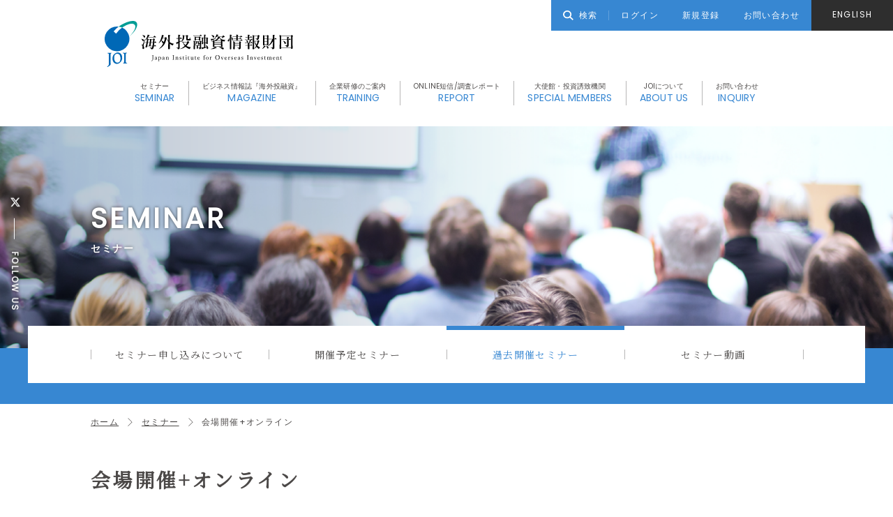

--- FILE ---
content_type: text/html; charset=UTF-8
request_url: https://www.joi.or.jp/location/on-site-and-online/page/2/
body_size: 8873
content:
<!DOCTYPE html>

<html class="no-js" lang="ja">

<head>

<meta charset="UTF-8">
<meta name="viewport" content="width=device-width, initial-scale=1.0" >

<link rel="profile" href="https://gmpg.org/xfn/11">

<link rel="apple-touch-icon" href="https://www.joi.or.jp/wp-content/themes/joi/assets/images/icons/icon_touch-icon.png">
<link rel="icon" href="https://www.joi.or.jp/wp-content/themes/joi/assets/images/icons/favicon.ico">
<meta name="msapplication-TileColor" content="#3787d2">
<meta name="msapplication-TileImage" content="https://www.joi.or.jp/wp-content/themes/joi/assets/images/icons/icon_android.png">
<meta name="theme-color" content="#000">

<!-- Google Tag Manager -->
<script>(function(w,d,s,l,i){w[l]=w[l]||[];w[l].push({'gtm.start':
new Date().getTime(),event:'gtm.js'});var f=d.getElementsByTagName(s)[0],
j=d.createElement(s),dl=l!='dataLayer'?'&l='+l:'';j.async=true;j.src=
'https://www.googletagmanager.com/gtm.js?id='+i+dl;f.parentNode.insertBefore(j,f);
})(window,document,'script','dataLayer','GTM-5GRH2JD');</script>
<!-- End Google Tag Manager -->

<title>会場開催+オンライン &#8211; ページ 2 &#8211; 一般財団法人海外投融資情報財団</title>
<meta name='robots' content='max-image-preview:large' />
<link rel="alternate" type="application/rss+xml" title="一般財団法人海外投融資情報財団 &raquo; 会場開催+オンライン 開催方法 のフィード" href="https://www.joi.or.jp/location/on-site-and-online/feed/" />
<link rel='stylesheet' id='wp-block-library-css' href='https://www.joi.or.jp/wp-includes/css/dist/block-library/style.min.css?ver=6.1.9' type='text/css' media='all' />
<link rel='stylesheet' id='classic-theme-styles-css' href='https://www.joi.or.jp/wp-includes/css/classic-themes.min.css?ver=1' type='text/css' media='all' />
<style id='global-styles-inline-css' type='text/css'>
body{--wp--preset--color--black: #000000;--wp--preset--color--cyan-bluish-gray: #abb8c3;--wp--preset--color--white: #ffffff;--wp--preset--color--pale-pink: #f78da7;--wp--preset--color--vivid-red: #cf2e2e;--wp--preset--color--luminous-vivid-orange: #ff6900;--wp--preset--color--luminous-vivid-amber: #fcb900;--wp--preset--color--light-green-cyan: #7bdcb5;--wp--preset--color--vivid-green-cyan: #00d084;--wp--preset--color--pale-cyan-blue: #8ed1fc;--wp--preset--color--vivid-cyan-blue: #0693e3;--wp--preset--color--vivid-purple: #9b51e0;--wp--preset--gradient--vivid-cyan-blue-to-vivid-purple: linear-gradient(135deg,rgba(6,147,227,1) 0%,rgb(155,81,224) 100%);--wp--preset--gradient--light-green-cyan-to-vivid-green-cyan: linear-gradient(135deg,rgb(122,220,180) 0%,rgb(0,208,130) 100%);--wp--preset--gradient--luminous-vivid-amber-to-luminous-vivid-orange: linear-gradient(135deg,rgba(252,185,0,1) 0%,rgba(255,105,0,1) 100%);--wp--preset--gradient--luminous-vivid-orange-to-vivid-red: linear-gradient(135deg,rgba(255,105,0,1) 0%,rgb(207,46,46) 100%);--wp--preset--gradient--very-light-gray-to-cyan-bluish-gray: linear-gradient(135deg,rgb(238,238,238) 0%,rgb(169,184,195) 100%);--wp--preset--gradient--cool-to-warm-spectrum: linear-gradient(135deg,rgb(74,234,220) 0%,rgb(151,120,209) 20%,rgb(207,42,186) 40%,rgb(238,44,130) 60%,rgb(251,105,98) 80%,rgb(254,248,76) 100%);--wp--preset--gradient--blush-light-purple: linear-gradient(135deg,rgb(255,206,236) 0%,rgb(152,150,240) 100%);--wp--preset--gradient--blush-bordeaux: linear-gradient(135deg,rgb(254,205,165) 0%,rgb(254,45,45) 50%,rgb(107,0,62) 100%);--wp--preset--gradient--luminous-dusk: linear-gradient(135deg,rgb(255,203,112) 0%,rgb(199,81,192) 50%,rgb(65,88,208) 100%);--wp--preset--gradient--pale-ocean: linear-gradient(135deg,rgb(255,245,203) 0%,rgb(182,227,212) 50%,rgb(51,167,181) 100%);--wp--preset--gradient--electric-grass: linear-gradient(135deg,rgb(202,248,128) 0%,rgb(113,206,126) 100%);--wp--preset--gradient--midnight: linear-gradient(135deg,rgb(2,3,129) 0%,rgb(40,116,252) 100%);--wp--preset--duotone--dark-grayscale: url('#wp-duotone-dark-grayscale');--wp--preset--duotone--grayscale: url('#wp-duotone-grayscale');--wp--preset--duotone--purple-yellow: url('#wp-duotone-purple-yellow');--wp--preset--duotone--blue-red: url('#wp-duotone-blue-red');--wp--preset--duotone--midnight: url('#wp-duotone-midnight');--wp--preset--duotone--magenta-yellow: url('#wp-duotone-magenta-yellow');--wp--preset--duotone--purple-green: url('#wp-duotone-purple-green');--wp--preset--duotone--blue-orange: url('#wp-duotone-blue-orange');--wp--preset--font-size--small: 13px;--wp--preset--font-size--medium: 20px;--wp--preset--font-size--large: 36px;--wp--preset--font-size--x-large: 42px;--wp--preset--spacing--20: 0.44rem;--wp--preset--spacing--30: 0.67rem;--wp--preset--spacing--40: 1rem;--wp--preset--spacing--50: 1.5rem;--wp--preset--spacing--60: 2.25rem;--wp--preset--spacing--70: 3.38rem;--wp--preset--spacing--80: 5.06rem;}:where(.is-layout-flex){gap: 0.5em;}body .is-layout-flow > .alignleft{float: left;margin-inline-start: 0;margin-inline-end: 2em;}body .is-layout-flow > .alignright{float: right;margin-inline-start: 2em;margin-inline-end: 0;}body .is-layout-flow > .aligncenter{margin-left: auto !important;margin-right: auto !important;}body .is-layout-constrained > .alignleft{float: left;margin-inline-start: 0;margin-inline-end: 2em;}body .is-layout-constrained > .alignright{float: right;margin-inline-start: 2em;margin-inline-end: 0;}body .is-layout-constrained > .aligncenter{margin-left: auto !important;margin-right: auto !important;}body .is-layout-constrained > :where(:not(.alignleft):not(.alignright):not(.alignfull)){max-width: var(--wp--style--global--content-size);margin-left: auto !important;margin-right: auto !important;}body .is-layout-constrained > .alignwide{max-width: var(--wp--style--global--wide-size);}body .is-layout-flex{display: flex;}body .is-layout-flex{flex-wrap: wrap;align-items: center;}body .is-layout-flex > *{margin: 0;}:where(.wp-block-columns.is-layout-flex){gap: 2em;}.has-black-color{color: var(--wp--preset--color--black) !important;}.has-cyan-bluish-gray-color{color: var(--wp--preset--color--cyan-bluish-gray) !important;}.has-white-color{color: var(--wp--preset--color--white) !important;}.has-pale-pink-color{color: var(--wp--preset--color--pale-pink) !important;}.has-vivid-red-color{color: var(--wp--preset--color--vivid-red) !important;}.has-luminous-vivid-orange-color{color: var(--wp--preset--color--luminous-vivid-orange) !important;}.has-luminous-vivid-amber-color{color: var(--wp--preset--color--luminous-vivid-amber) !important;}.has-light-green-cyan-color{color: var(--wp--preset--color--light-green-cyan) !important;}.has-vivid-green-cyan-color{color: var(--wp--preset--color--vivid-green-cyan) !important;}.has-pale-cyan-blue-color{color: var(--wp--preset--color--pale-cyan-blue) !important;}.has-vivid-cyan-blue-color{color: var(--wp--preset--color--vivid-cyan-blue) !important;}.has-vivid-purple-color{color: var(--wp--preset--color--vivid-purple) !important;}.has-black-background-color{background-color: var(--wp--preset--color--black) !important;}.has-cyan-bluish-gray-background-color{background-color: var(--wp--preset--color--cyan-bluish-gray) !important;}.has-white-background-color{background-color: var(--wp--preset--color--white) !important;}.has-pale-pink-background-color{background-color: var(--wp--preset--color--pale-pink) !important;}.has-vivid-red-background-color{background-color: var(--wp--preset--color--vivid-red) !important;}.has-luminous-vivid-orange-background-color{background-color: var(--wp--preset--color--luminous-vivid-orange) !important;}.has-luminous-vivid-amber-background-color{background-color: var(--wp--preset--color--luminous-vivid-amber) !important;}.has-light-green-cyan-background-color{background-color: var(--wp--preset--color--light-green-cyan) !important;}.has-vivid-green-cyan-background-color{background-color: var(--wp--preset--color--vivid-green-cyan) !important;}.has-pale-cyan-blue-background-color{background-color: var(--wp--preset--color--pale-cyan-blue) !important;}.has-vivid-cyan-blue-background-color{background-color: var(--wp--preset--color--vivid-cyan-blue) !important;}.has-vivid-purple-background-color{background-color: var(--wp--preset--color--vivid-purple) !important;}.has-black-border-color{border-color: var(--wp--preset--color--black) !important;}.has-cyan-bluish-gray-border-color{border-color: var(--wp--preset--color--cyan-bluish-gray) !important;}.has-white-border-color{border-color: var(--wp--preset--color--white) !important;}.has-pale-pink-border-color{border-color: var(--wp--preset--color--pale-pink) !important;}.has-vivid-red-border-color{border-color: var(--wp--preset--color--vivid-red) !important;}.has-luminous-vivid-orange-border-color{border-color: var(--wp--preset--color--luminous-vivid-orange) !important;}.has-luminous-vivid-amber-border-color{border-color: var(--wp--preset--color--luminous-vivid-amber) !important;}.has-light-green-cyan-border-color{border-color: var(--wp--preset--color--light-green-cyan) !important;}.has-vivid-green-cyan-border-color{border-color: var(--wp--preset--color--vivid-green-cyan) !important;}.has-pale-cyan-blue-border-color{border-color: var(--wp--preset--color--pale-cyan-blue) !important;}.has-vivid-cyan-blue-border-color{border-color: var(--wp--preset--color--vivid-cyan-blue) !important;}.has-vivid-purple-border-color{border-color: var(--wp--preset--color--vivid-purple) !important;}.has-vivid-cyan-blue-to-vivid-purple-gradient-background{background: var(--wp--preset--gradient--vivid-cyan-blue-to-vivid-purple) !important;}.has-light-green-cyan-to-vivid-green-cyan-gradient-background{background: var(--wp--preset--gradient--light-green-cyan-to-vivid-green-cyan) !important;}.has-luminous-vivid-amber-to-luminous-vivid-orange-gradient-background{background: var(--wp--preset--gradient--luminous-vivid-amber-to-luminous-vivid-orange) !important;}.has-luminous-vivid-orange-to-vivid-red-gradient-background{background: var(--wp--preset--gradient--luminous-vivid-orange-to-vivid-red) !important;}.has-very-light-gray-to-cyan-bluish-gray-gradient-background{background: var(--wp--preset--gradient--very-light-gray-to-cyan-bluish-gray) !important;}.has-cool-to-warm-spectrum-gradient-background{background: var(--wp--preset--gradient--cool-to-warm-spectrum) !important;}.has-blush-light-purple-gradient-background{background: var(--wp--preset--gradient--blush-light-purple) !important;}.has-blush-bordeaux-gradient-background{background: var(--wp--preset--gradient--blush-bordeaux) !important;}.has-luminous-dusk-gradient-background{background: var(--wp--preset--gradient--luminous-dusk) !important;}.has-pale-ocean-gradient-background{background: var(--wp--preset--gradient--pale-ocean) !important;}.has-electric-grass-gradient-background{background: var(--wp--preset--gradient--electric-grass) !important;}.has-midnight-gradient-background{background: var(--wp--preset--gradient--midnight) !important;}.has-small-font-size{font-size: var(--wp--preset--font-size--small) !important;}.has-medium-font-size{font-size: var(--wp--preset--font-size--medium) !important;}.has-large-font-size{font-size: var(--wp--preset--font-size--large) !important;}.has-x-large-font-size{font-size: var(--wp--preset--font-size--x-large) !important;}
.wp-block-navigation a:where(:not(.wp-element-button)){color: inherit;}
:where(.wp-block-columns.is-layout-flex){gap: 2em;}
.wp-block-pullquote{font-size: 1.5em;line-height: 1.6;}
</style>
<link rel='stylesheet' id='canispaw-css-css' href='https://www.joi.or.jp/wp-content/mu-plugins/canis-paw/view/front/css/canis-paw.min.css?ver=6.1.9' type='text/css' media='all' />
<link rel='stylesheet' id='post-vote-css-css' href='https://www.joi.or.jp/wp-content/plugins/post-vote/view/front/css/post-vote.min.css?ver=6.1.9' type='text/css' media='all' />
<link rel='stylesheet' id='main-css-css' href='https://www.joi.or.jp/wp-content/themes/joi/assets/css/style.min.css?ver=6.1.9' type='text/css' media='all' />
<script type='text/javascript' src='https://www.joi.or.jp/wp-includes/js/jquery/jquery.min.js?ver=3.6.1' id='jquery-core-js'></script>
<script type='text/javascript' src='https://www.joi.or.jp/wp-includes/js/jquery/jquery-migrate.min.js?ver=3.3.2' id='jquery-migrate-js'></script>
<script type='text/javascript' src='https://www.joi.or.jp/wp-content/mu-plugins/canis-paw/view/front/js/canis-paw.js?ver=6.1.9' id='canis-paw-script-js'></script>
<script type='text/javascript' src='https://www.joi.or.jp/wp-content/themes/joi/assets/js/jquery.prevent-duplicate-submit.js?ver=6.1.9' id='prevent-duplicate-submit-script-js'></script>
<script type='text/javascript' src='https://www.joi.or.jp/wp-content/themes/joi/assets/js/jquery.tile.min.js?ver=6.1.9' id='tile-script-js'></script>
<script type='text/javascript' src='https://www.joi.or.jp/wp-content/themes/joi/assets/js/slick.min.js?ver=6.1.9' id='slick-script-js'></script>
<script type='text/javascript' src='https://www.joi.or.jp/wp-content/themes/joi/assets/js/script.js?ver=6.1.9' id='script-script-js'></script>
<link rel="https://api.w.org/" href="https://www.joi.or.jp/wp-json/" /><link rel="alternate" type="application/json" href="https://www.joi.or.jp/wp-json/wp/v2/joibs_location/8" /><link rel="EditURI" type="application/rsd+xml" title="RSD" href="https://www.joi.or.jp/xmlrpc.php?rsd" />
<link rel="wlwmanifest" type="application/wlwmanifest+xml" href="https://www.joi.or.jp/wp-includes/wlwmanifest.xml" />
<meta name="generator" content="WordPress 6.1.9" />
<script>
jQuery(function($) {
    $('.post_vote_clm .post_vote_list a').click(function() {
        var self = $(this);
        $.ajax({
            type: 'POST',
            url: 'https://www.joi.or.jp/wp-admin/admin-ajax.php',
            data: {
                'id' : self.data('id'),
                'vote' : self.data('vote'),
                'action' : 'post_vote_update',
            }
        }).done(function( e ){
            //var $updatedata = '気になる：<span class="count">' + response +'</span>件';
            //$(self).parent().find('.counter_info').html($updatedata);
            //$(self).html('投票済み');
            $('.post_vote_clm .post_vote_list a').removeClass('voted');
            self.addClass('voted');
        }).fail(function (e) {
            console.log('error');
            console.log(e);
        });
        return false;
    });
})
</script>
</head>

<body class="archive paged tax-joibs_location term-on-site-and-online term-8 paged-2 lang_ja" id="bodytop">
<!-- Google Tag Manager (noscript) -->
<noscript><iframe src="https://www.googletagmanager.com/ns.html?id=GTM-5GRH2JD"
height="0" width="0" style="display:none;visibility:hidden"></iframe></noscript>
<!-- End Google Tag Manager (noscript) -->
<svg xmlns="http://www.w3.org/2000/svg" viewBox="0 0 0 0" width="0" height="0" focusable="false" role="none" style="visibility: hidden; position: absolute; left: -9999px; overflow: hidden;" ><defs><filter id="wp-duotone-dark-grayscale"><feColorMatrix color-interpolation-filters="sRGB" type="matrix" values=" .299 .587 .114 0 0 .299 .587 .114 0 0 .299 .587 .114 0 0 .299 .587 .114 0 0 " /><feComponentTransfer color-interpolation-filters="sRGB" ><feFuncR type="table" tableValues="0 0.49803921568627" /><feFuncG type="table" tableValues="0 0.49803921568627" /><feFuncB type="table" tableValues="0 0.49803921568627" /><feFuncA type="table" tableValues="1 1" /></feComponentTransfer><feComposite in2="SourceGraphic" operator="in" /></filter></defs></svg><svg xmlns="http://www.w3.org/2000/svg" viewBox="0 0 0 0" width="0" height="0" focusable="false" role="none" style="visibility: hidden; position: absolute; left: -9999px; overflow: hidden;" ><defs><filter id="wp-duotone-grayscale"><feColorMatrix color-interpolation-filters="sRGB" type="matrix" values=" .299 .587 .114 0 0 .299 .587 .114 0 0 .299 .587 .114 0 0 .299 .587 .114 0 0 " /><feComponentTransfer color-interpolation-filters="sRGB" ><feFuncR type="table" tableValues="0 1" /><feFuncG type="table" tableValues="0 1" /><feFuncB type="table" tableValues="0 1" /><feFuncA type="table" tableValues="1 1" /></feComponentTransfer><feComposite in2="SourceGraphic" operator="in" /></filter></defs></svg><svg xmlns="http://www.w3.org/2000/svg" viewBox="0 0 0 0" width="0" height="0" focusable="false" role="none" style="visibility: hidden; position: absolute; left: -9999px; overflow: hidden;" ><defs><filter id="wp-duotone-purple-yellow"><feColorMatrix color-interpolation-filters="sRGB" type="matrix" values=" .299 .587 .114 0 0 .299 .587 .114 0 0 .299 .587 .114 0 0 .299 .587 .114 0 0 " /><feComponentTransfer color-interpolation-filters="sRGB" ><feFuncR type="table" tableValues="0.54901960784314 0.98823529411765" /><feFuncG type="table" tableValues="0 1" /><feFuncB type="table" tableValues="0.71764705882353 0.25490196078431" /><feFuncA type="table" tableValues="1 1" /></feComponentTransfer><feComposite in2="SourceGraphic" operator="in" /></filter></defs></svg><svg xmlns="http://www.w3.org/2000/svg" viewBox="0 0 0 0" width="0" height="0" focusable="false" role="none" style="visibility: hidden; position: absolute; left: -9999px; overflow: hidden;" ><defs><filter id="wp-duotone-blue-red"><feColorMatrix color-interpolation-filters="sRGB" type="matrix" values=" .299 .587 .114 0 0 .299 .587 .114 0 0 .299 .587 .114 0 0 .299 .587 .114 0 0 " /><feComponentTransfer color-interpolation-filters="sRGB" ><feFuncR type="table" tableValues="0 1" /><feFuncG type="table" tableValues="0 0.27843137254902" /><feFuncB type="table" tableValues="0.5921568627451 0.27843137254902" /><feFuncA type="table" tableValues="1 1" /></feComponentTransfer><feComposite in2="SourceGraphic" operator="in" /></filter></defs></svg><svg xmlns="http://www.w3.org/2000/svg" viewBox="0 0 0 0" width="0" height="0" focusable="false" role="none" style="visibility: hidden; position: absolute; left: -9999px; overflow: hidden;" ><defs><filter id="wp-duotone-midnight"><feColorMatrix color-interpolation-filters="sRGB" type="matrix" values=" .299 .587 .114 0 0 .299 .587 .114 0 0 .299 .587 .114 0 0 .299 .587 .114 0 0 " /><feComponentTransfer color-interpolation-filters="sRGB" ><feFuncR type="table" tableValues="0 0" /><feFuncG type="table" tableValues="0 0.64705882352941" /><feFuncB type="table" tableValues="0 1" /><feFuncA type="table" tableValues="1 1" /></feComponentTransfer><feComposite in2="SourceGraphic" operator="in" /></filter></defs></svg><svg xmlns="http://www.w3.org/2000/svg" viewBox="0 0 0 0" width="0" height="0" focusable="false" role="none" style="visibility: hidden; position: absolute; left: -9999px; overflow: hidden;" ><defs><filter id="wp-duotone-magenta-yellow"><feColorMatrix color-interpolation-filters="sRGB" type="matrix" values=" .299 .587 .114 0 0 .299 .587 .114 0 0 .299 .587 .114 0 0 .299 .587 .114 0 0 " /><feComponentTransfer color-interpolation-filters="sRGB" ><feFuncR type="table" tableValues="0.78039215686275 1" /><feFuncG type="table" tableValues="0 0.94901960784314" /><feFuncB type="table" tableValues="0.35294117647059 0.47058823529412" /><feFuncA type="table" tableValues="1 1" /></feComponentTransfer><feComposite in2="SourceGraphic" operator="in" /></filter></defs></svg><svg xmlns="http://www.w3.org/2000/svg" viewBox="0 0 0 0" width="0" height="0" focusable="false" role="none" style="visibility: hidden; position: absolute; left: -9999px; overflow: hidden;" ><defs><filter id="wp-duotone-purple-green"><feColorMatrix color-interpolation-filters="sRGB" type="matrix" values=" .299 .587 .114 0 0 .299 .587 .114 0 0 .299 .587 .114 0 0 .299 .587 .114 0 0 " /><feComponentTransfer color-interpolation-filters="sRGB" ><feFuncR type="table" tableValues="0.65098039215686 0.40392156862745" /><feFuncG type="table" tableValues="0 1" /><feFuncB type="table" tableValues="0.44705882352941 0.4" /><feFuncA type="table" tableValues="1 1" /></feComponentTransfer><feComposite in2="SourceGraphic" operator="in" /></filter></defs></svg><svg xmlns="http://www.w3.org/2000/svg" viewBox="0 0 0 0" width="0" height="0" focusable="false" role="none" style="visibility: hidden; position: absolute; left: -9999px; overflow: hidden;" ><defs><filter id="wp-duotone-blue-orange"><feColorMatrix color-interpolation-filters="sRGB" type="matrix" values=" .299 .587 .114 0 0 .299 .587 .114 0 0 .299 .587 .114 0 0 .299 .587 .114 0 0 " /><feComponentTransfer color-interpolation-filters="sRGB" ><feFuncR type="table" tableValues="0.098039215686275 1" /><feFuncG type="table" tableValues="0 0.66274509803922" /><feFuncB type="table" tableValues="0.84705882352941 0.41960784313725" /><feFuncA type="table" tableValues="1 1" /></feComponentTransfer><feComposite in2="SourceGraphic" operator="in" /></filter></defs></svg><input type="hidden" id="inquiry_post_id" value="9311">
<!-- header -->
<header id="gheader" class="header">
<div class="header_inner">
<h1><a href="/" class="_logo"><img src="https://www.joi.or.jp/wp-content/themes/joi/assets/images/common/SVG/logo.svg" alt="一般財団法人海外投融資情報財団" ></a></h1>
<a class="menu_icon" href="#"><p><span>menu</span></p></a>
<!-- glo_navi -->
<nav class="glo_navi">
<ul class="glo_navi_menu">
<li class="toggle_trigger">
    <a href="/seminar/">セミナー<span>SEMINAR</span></a>
    <ul class="toggle_menu" id="tm_01">
        <li><a href="/seminar-application/">セミナー申し込みについて</a></li>
        <li><a href="/seminar/">開催予定セミナー</a></li>
        <li><a href="/past/past/">過去開催セミナー</a></li>
        <li><a href="/seminar-videos/">セミナー動画</a></li>
    </ul>
</li>
<li class="toggle_trigger">
    <a href="/magazine/">ビジネス情報誌『海外投融資』<span>MAGAZINE</span></a>
    <ul class="toggle_menu" id="tm_02">
        <li><a href="/magazine/">『海外投融資』</a></li>
        <li><a href="/article/joiventures/">JOI Ventures</a></li>
        <li><a href="/subscription-information/">購読のご案内</a></li>
    </ul>
</li>
<li>
    <a href="/training/">企業研修のご案内<span>TRAINING</span></a>
</li>
<li class="toggle_trigger">
    <a href="/brief/">ONLINE短信/調査レポート<span>REPORT</span></a>
    <ul class="toggle_menu" id="tm_03">
        <li><a href="/brief/">Online短信</a></li>
        <li><a href="/report/">調査レポート／出版物</a></li>
        <li><a href="/contract-research/">受託調査のご案内</a></li>
    </ul>
</li>
<li class="toggle_trigger">
    <a href="/article/member-topics/">大使館・投資誘致機関<span>SPECIAL MEMBERS</span></a>
    <ul class="toggle_menu" id="tm_04">
        <li><a href="/article/member-topics/">News & Report</a></li>
        <li><a href="/article/ambassadors/">Message from Ambassadors</a></li>
        <li><a href="/country-info/">Member Countries</a></li>
            </ul>
</li>
<li class="toggle_trigger">
    <a href="/about/">JOIについて<span>ABOUT US</span></a>
    <ul class="toggle_menu" id="tm_05">
        <li><a href="/about/">JOI概要</a></li>
        <li><a href="/about/membership/">JOI会員制度のご案内</a></li>
        <li><a href="/about/faq/">よくあるご質問</a></li>
    </ul>
</li>
<li>
    <a href="/inquiry/">お問い合わせ<span>INQUIRY</span></a>
</li>
</ul>

<div id="glo_navibox">
    <a class="_btn -navibox" href="/login/">ログイン</a>
    <a class="_btn -navibox" href="/register/">新規登録</a>
    <a class="_btn -navibox" href="/inquiry/">お問い合わせ</a>
    <a class="_btn -navibox -black -lang" href="/en/">ENGLISH</a>
</div>

<ul class="sns_list">
		<li><a href="https://twitter.com/JOI_Org1991" target="_blank"><i class="_icon"><svg version="1.1" id="image" xmlns="http://www.w3.org/2000/svg" xmlns:xlink="http://www.w3.org/1999/xlink" x="0px" y="0px"
	 width="16px" height="16px" viewBox="0 0 16 16" style="enable-background:new 0 0 16 16;" xml:space="preserve">
<style type="text/css">
	.st0{fill:#FFFFFF;}
</style>
<path class="fill" d="M12.6,0.8h2.5L9.7,6.9l6.3,8.3h-4.9l-3.9-5.1l-4.4,5.1H0.3L6,8.7L0,0.8h5.1l3.5,4.6L12.6,0.8z M11.8,13.8h1.4
	L4.3,2.2H2.9L11.8,13.8z"/>
</svg></i></a></li>
</ul></nav><!-- /glo_navi --><a class="smp_search" href="/search/"><i class="_icon"><svg version="1.1" id="search" xmlns="http://www.w3.org/2000/svg" xmlns:xlink="http://www.w3.org/1999/xlink" x="0px"
	 y="0px" width="16px" height="16px" viewBox="0 0 16 16" style="enable-background:new 0 0 16 16;" xml:space="preserve">
<g>
	<circle class="stroke" cx="6.5" cy="6.5" r="5.5"/>
	<line class="stroke" x1="10.4" y1="10.4" x2="15.3" y2="15.3"/>
</g>
</svg></i></a>
</div>
<div id="header_navibox">
    <ul>
        <li class="search"><a class="_btn -navibox" href="/search/"><i class="_icon"><svg version="1.1" id="search" xmlns="http://www.w3.org/2000/svg" xmlns:xlink="http://www.w3.org/1999/xlink" x="0px"
	 y="0px" width="16px" height="16px" viewBox="0 0 16 16" style="enable-background:new 0 0 16 16;" xml:space="preserve">
<g>
	<circle class="stroke" cx="6.5" cy="6.5" r="5.5"/>
	<line class="stroke" x1="10.4" y1="10.4" x2="15.3" y2="15.3"/>
</g>
</svg></i>検索</a></li>
                <li><a class="_btn -navibox" href="/login/">ログイン</a></li>
        <li><a class="_btn -navibox" href="/register/">新規登録</a></li>
                <li><a class="_btn -navibox" href="/inquiry/">お問い合わせ</a></li>
    </ul>
            <a class="_btn -black -lang" href="/en/">ENGLISH</a>
    </div></header><!-- /header --><main class="archive">
<section id="head_seminar" class="head_cover past">
	<div class="_section">
				<h2 class="_title"><span>SEMINAR</span>セミナー</h2>
			</div>
	<div class="tab_wrap -ffmin">
		<ul class="_section">
			<li><a class="tg_select" href="/seminar-application/">セミナー申し込みについて</a></li>
			<li><a class="tg_select" href="/seminar/">開催予定セミナー</a></li>
			<li><a class="tg_select" href="/past/past/" data-sub="/past/past/">過去開催セミナー</a></li>
			<li><a class="tg_select" href="/seminar-videos/">セミナー動画</a></li>
		</ul>
	</div>
</section><section class="main_section">
	<!-- breadcrumb -->
<div class="breadcrumb">
<ul>
            <li><a href="/">ホーム</a></li>
        <li><a href="/seminar/">セミナー</a></li>
        <li>会場開催+オンライン</li>
    </ul>
</div>
<!-- /breadcrumb -->	<div class="_section">
		<div class="title_wrap">
					<h1 class="-ffmin">会場開催+オンライン</h1>
			<div class="lead"></div>
				</div>
		<ul class="list_box _grid _grid1">
			<div class="box_clm">
    <div class="_left">
        <a class="_thumbnail animation _iz" href="https://www.joi.or.jp/seminar/250618-3/">
                    <img src="https://www.joi.or.jp/wp-content/themes/joi/assets/images/common/1x/noimage.png" srcset="https://www.joi.or.jp/wp-content/themes/joi/assets/images/common/1x/noimage.png 1x, https://www.joi.or.jp/wp-content/themes/joi/assets/images/common/2x/noimage@2x.png 2x, https://www.joi.or.jp/wp-content/themes/joi/assets/images/common/3x/noimage@3x.png 3x"">
                </a>
    </div>
    <div class="_right">
        <ul class="_category">
                                    <a href="/location/on-site-and-online/">会場開催+オンライン</a>
                                        </ul>
        <a class="_content" href="https://www.joi.or.jp/seminar/250618-3/">
                    <h3 class="_title -with_en">変わりゆく環境アクティビズムの最前線を読み解く</h3>
            <p class="title_en">Navigating the Evolving Landscape of Environmental Activism</p>
                </a>
        <p class="_date">2025.06.18</p>
    </div>
</div><div class="box_clm">
    <div class="_left">
        <a class="_thumbnail animation _iz" href="https://www.joi.or.jp/seminar/250616/">
                    <img src="https://www.joi.or.jp/wp-content/themes/joi/assets/images/common/1x/noimage.png" srcset="https://www.joi.or.jp/wp-content/themes/joi/assets/images/common/1x/noimage.png 1x, https://www.joi.or.jp/wp-content/themes/joi/assets/images/common/2x/noimage@2x.png 2x, https://www.joi.or.jp/wp-content/themes/joi/assets/images/common/3x/noimage@3x.png 3x"">
                </a>
    </div>
    <div class="_right">
        <ul class="_category">
                                    <a href="/location/on-site-and-online/">会場開催+オンライン</a>
                                        </ul>
        <a class="_content" href="https://www.joi.or.jp/seminar/250616/">
                    <h3 class="_title -with_en">国境を越えた調査の進め方：課題と効果的なリスク軽減策</h3>
            <p class="title_en">Navigating Cross-Border Investigations: Challenges and Effective Risk Mitigation Strategies</p>
                </a>
        <p class="_date">2025.06.16</p>
    </div>
</div><div class="box_clm">
    <div class="_left">
        <a class="_thumbnail animation _iz" href="https://www.joi.or.jp/seminar/s250421r/">
                    <img src="https://www.joi.or.jp/wp-content/themes/joi/assets/images/common/1x/noimage.png" srcset="https://www.joi.or.jp/wp-content/themes/joi/assets/images/common/1x/noimage.png 1x, https://www.joi.or.jp/wp-content/themes/joi/assets/images/common/2x/noimage@2x.png 2x, https://www.joi.or.jp/wp-content/themes/joi/assets/images/common/3x/noimage@3x.png 3x"">
                </a>
    </div>
    <div class="_right">
        <ul class="_category">
                                    <a href="/location/on-site-and-online/">会場開催+オンライン</a>
                                        </ul>
        <a class="_content" href="https://www.joi.or.jp/seminar/s250421r/">
                    <h3 class="_title -with_en">トランプ2.0のエネルギー政策：期待される展開と世界経済への影響</h3>
            <p class="title_en">Energy Policy under Trump 2.0: What to Expect and How It Will Affect The World Economy</p>
                </a>
        <p class="_date">2025.04.21</p>
    </div>
</div><div class="box_clm">
    <div class="_left">
        <a class="_thumbnail animation _iz" href="https://www.joi.or.jp/seminar/s240410/">
                    <img src="https://www.joi.or.jp/wp-content/themes/joi/assets/images/common/1x/noimage.png" srcset="https://www.joi.or.jp/wp-content/themes/joi/assets/images/common/1x/noimage.png 1x, https://www.joi.or.jp/wp-content/themes/joi/assets/images/common/2x/noimage@2x.png 2x, https://www.joi.or.jp/wp-content/themes/joi/assets/images/common/3x/noimage@3x.png 3x"">
                </a>
    </div>
    <div class="_right">
        <ul class="_category">
                                    <a href="/location/on-site-and-online/">会場開催+オンライン</a>
                                        </ul>
        <a class="_content" href="https://www.joi.or.jp/seminar/s240410/">
                <h3 class="_title">関税と世界景気減速に立ち向かう日本の事業会社－日本の事業会社セクターの信用力の見通し</h3>
                </a>
        <p class="_date">2025.04.10</p>
    </div>
</div><div class="box_clm">
    <div class="_left">
        <a class="_thumbnail animation _iz" href="https://www.joi.or.jp/seminar/250409/">
                    <img src="https://www.joi.or.jp/wp-content/themes/joi/assets/images/common/1x/noimage.png" srcset="https://www.joi.or.jp/wp-content/themes/joi/assets/images/common/1x/noimage.png 1x, https://www.joi.or.jp/wp-content/themes/joi/assets/images/common/2x/noimage@2x.png 2x, https://www.joi.or.jp/wp-content/themes/joi/assets/images/common/3x/noimage@3x.png 3x"">
                </a>
    </div>
    <div class="_right">
        <ul class="_category">
                                    <a href="/location/on-demand/">オンデマンド</a>
                                                        <a href="/location/on-site-and-online/">会場開催+オンライン</a>
                                        </ul>
        <a class="_content" href="https://www.joi.or.jp/seminar/250409/">
                <h3 class="_title">JOIグローバルトピックセミナー　インドの成長を支える電力・港湾インフラの現状</h3>
                </a>
        <p class="_date">2025.04.09</p>
    </div>
</div><div class="box_clm">
    <div class="_left">
        <a class="_thumbnail animation _iz" href="https://www.joi.or.jp/seminar/250317/">
                    <img src="https://www.joi.or.jp/wp-content/themes/joi/assets/images/common/1x/noimage.png" srcset="https://www.joi.or.jp/wp-content/themes/joi/assets/images/common/1x/noimage.png 1x, https://www.joi.or.jp/wp-content/themes/joi/assets/images/common/2x/noimage@2x.png 2x, https://www.joi.or.jp/wp-content/themes/joi/assets/images/common/3x/noimage@3x.png 3x"">
                </a>
    </div>
    <div class="_right">
        <ul class="_category">
                                    <a href="/location/on-site-and-online/">会場開催+オンライン</a>
                                        </ul>
        <a class="_content" href="https://www.joi.or.jp/seminar/250317/">
                <h3 class="_title">ICTグローバル技術セミナー～AIデータセンターとそれを取り巻く最新技術動向～</h3>
                </a>
        <p class="_date">2025.03.17</p>
    </div>
</div><div class="box_clm">
    <div class="_left">
        <a class="_thumbnail animation _iz" href="https://www.joi.or.jp/seminar/250303/">
                    <img src="https://www.joi.or.jp/wp-content/themes/joi/assets/images/common/1x/noimage.png" srcset="https://www.joi.or.jp/wp-content/themes/joi/assets/images/common/1x/noimage.png 1x, https://www.joi.or.jp/wp-content/themes/joi/assets/images/common/2x/noimage@2x.png 2x, https://www.joi.or.jp/wp-content/themes/joi/assets/images/common/3x/noimage@3x.png 3x"">
                </a>
    </div>
    <div class="_right">
        <ul class="_category">
                                    <a href="/location/on-site-and-online/">会場開催+オンライン</a>
                                        </ul>
        <a class="_content" href="https://www.joi.or.jp/seminar/250303/">
                <h3 class="_title">JOIグローバルトピックセミナー　地経学シナリオ分析 導入編: 不確実性の時代を生き抜く企業戦略のために</h3>
                </a>
        <p class="_date">2025.03.03</p>
    </div>
</div><div class="box_clm">
    <div class="_left">
        <a class="_thumbnail animation _iz" href="https://www.joi.or.jp/seminar/250212/">
                    <img src="https://www.joi.or.jp/wp-content/themes/joi/assets/images/common/1x/noimage.png" srcset="https://www.joi.or.jp/wp-content/themes/joi/assets/images/common/1x/noimage.png 1x, https://www.joi.or.jp/wp-content/themes/joi/assets/images/common/2x/noimage@2x.png 2x, https://www.joi.or.jp/wp-content/themes/joi/assets/images/common/3x/noimage@3x.png 3x"">
                </a>
    </div>
    <div class="_right">
        <ul class="_category">
                                    <a href="/location/on-site-and-online/">会場開催+オンライン</a>
                                        </ul>
        <a class="_content" href="https://www.joi.or.jp/seminar/250212/">
                    <h3 class="_title -with_en">2025年 世界経済とリスク見通し：ショックへの備え</h3>
            <p class="title_en">Global economy and risk outlook in 2025 : Bracing for shocks</p>
                </a>
        <p class="_date">2025.02.12</p>
    </div>
</div><div class="box_clm">
    <div class="_left">
        <a class="_thumbnail animation _iz" href="https://www.joi.or.jp/seminar/250121/">
                    <img src="https://www.joi.or.jp/wp-content/themes/joi/assets/images/common/1x/noimage.png" srcset="https://www.joi.or.jp/wp-content/themes/joi/assets/images/common/1x/noimage.png 1x, https://www.joi.or.jp/wp-content/themes/joi/assets/images/common/2x/noimage@2x.png 2x, https://www.joi.or.jp/wp-content/themes/joi/assets/images/common/3x/noimage@3x.png 3x"">
                </a>
    </div>
    <div class="_right">
        <ul class="_category">
                                    <a href="/location/on-site-and-online/">会場開催+オンライン</a>
                                        </ul>
        <a class="_content" href="https://www.joi.or.jp/seminar/250121/">
                <h3 class="_title">【有料セミナー】欧州国境炭素調整の今後の見通しと規制への対処法</h3>
                </a>
        <p class="_date">2025.01.21</p>
    </div>
</div><div class="box_clm">
    <div class="_left">
        <a class="_thumbnail animation _iz" href="https://www.joi.or.jp/seminar/s241212/">
                    <img width="480" height="320" src="https://www.joi.or.jp/wp-content/uploads/2025/06/タイトル-480x320.png" class="attachment-thumbnail size-thumbnail wp-post-image" alt="" decoding="async" />                </a>
    </div>
    <div class="_right">
        <ul class="_category">
                                    <a href="/location/on-site-and-online/">会場開催+オンライン</a>
                                        </ul>
        <a class="_content" href="https://www.joi.or.jp/seminar/s241212/">
                <h3 class="_title">JOIグローバルトピックセミナー：2025年中国の行方－トランプ次期政権による米中対立と世界経済への影響</h3>
                </a>
        <p class="_date">2024.12.12</p>
    </div>
</div>		</ul>
		
	<nav class="navigation pagination" aria-label="投稿">
		<h2 class="screen-reader-text">投稿ナビゲーション</h2>
		<div class="nav-links"><a class="prev page-numbers" href="https://www.joi.or.jp/location/on-site-and-online/"><span class="dashicons dashicons-arrow-left-alt"></span></a>
<a class="page-numbers" href="https://www.joi.or.jp/location/on-site-and-online/">1</a>
<span aria-current="page" class="page-numbers current">2</span>
<a class="page-numbers" href="https://www.joi.or.jp/location/on-site-and-online/page/3/">3</a>
<a class="page-numbers" href="https://www.joi.or.jp/location/on-site-and-online/page/4/">4</a>
<a class="page-numbers" href="https://www.joi.or.jp/location/on-site-and-online/page/5/">5</a>
<a class="page-numbers" href="https://www.joi.or.jp/location/on-site-and-online/page/6/">6</a>
<a class="next page-numbers" href="https://www.joi.or.jp/location/on-site-and-online/page/3/"><span class="dashicons dashicons-arrow-right-alt"></span></a></div>
	</nav>	</div>
</section>
</main>

<!-- footer -->
<footer id="gfooter" class="footer">
	<div class="_section">
		<div class="footer_navi list_box _grid _grid4">
					<div class="box_clm">
				<ul>
					<li class="_title"><a href="/info/"><span>INFORMATION</span>お知らせ</a></li>
				</ul>
			</div>
					<div class="box_clm">
				<ul>
					<li class="_title"><a href="/seminar/"><span>SEMINAR</span>セミナー</a></li>
					<li><a href="/seminar-application/">セミナー申し込みについて</a></li>
					<li><a href="/seminar/">開催予定セミナー</a></li>
					<li><a href="/past/past/">過去開催セミナー</a></li>
					<li><a href="/seminar-videos/">セミナー動画</a></li>
				</ul>
			</div>
			<div class="box_clm">
				<ul>
							<li class="_title"><a href="/magazine/"><span>MAGAZINE</span>ビジネス情報誌『海外投融資』</a></li>
					<li><a href="/magazine/">『海外投融資』</a></li>
					<li><a href="/article/joiventures/">JOI Ventures</a></li>
					<li><a href="/subscription-information/">購読のご案内</a></li>
						</ul>
			</div>
					<div class="box_clm">
				<ul>
					<li class="_title"><a href="/training/"><span>TRAINING</span>企業研修のご案内</a></li>
				</ul>
			</div>
							<div class="box_clm">
				<ul>
					<li class="_title"><a href="/brief/"><span>REPORT</span>ONLINE短信/調査レポート</a></li>
					<li><a href="/brief/">Online短信</a></li>
					<li><a href="/report/">調査レポート／出版物</a></li>
					<li><a href="/contract-research/">受託調査のご案内</a></li>
				</ul>
			</div>
							<div class="box_clm">
				<ul>
					<li class="_title"><a href="/article/member-topics/"><span>SPECIAL MEMBERS</span>大使館・投資誘致機関</a></li>
					<li><a href="/article/member-topics/">News & Report</a></li>
					<li><a href="/article/ambassadors/">Message from Ambassadors</a></li>
					<li><a href="/country-info/">Member Countries</a></li>
									</ul>
			</div>
								<div class="box_clm">
				<ul>
					<li class="_title"><a href="/about/"><span>ABOUT US</span>JOIについて</a></li>
					<li><a href="/about/">JOI概要</a></li>
					<li><a href="/about/joi-members/">JOI会員</a></li>
					<li><a href="/about/membership/">JOI会員制度のご案内</a></li>
										<li><a href="/about/faq/">よくあるご質問</a></li>
									</ul>
			</div>
		</div>
				<div class="english"><a class="_btn" href="/en/"><span>ENGLISH</span></a></div>
				<div class="footer_info">
			<a href="/" class="_logo"><img src="https://www.joi.or.jp/wp-content/themes/joi/assets/images/common/SVG/logo_w.svg" alt="一般財団法人海外投融資情報財団" ></a>
			<div class="_navi">
				<ul>
					<li><a href="/">HOME</a></li>
					<li><a href="/site-policy/">サイトポリシー</a></li>
					<li><a href="/privacy-policy/">プライバシーポリシー</a></li>
										<li><a href="/specified-commercial-transactions/">特定商取引法上の表示事項</a></li>
										<li><a href="/site-map/">サイトマップ</a></li>
					<li><a href="/inquiry/">お問い合わせ</a></li>
				</ul>
				<p class="_name">一般財団法人海外投融資情報財団<span>（Japan Institute for Overseas Investment）</span></p>
				<p class="_copy">Copyright &copy; JOI inc.,ltd all right reserved.</p>
			</div>
		</div>
	</div>
</footer><!-- /footer -->
<a id="arrow_top" href="#bodytop"></a><!-- sns sidebar -->
<aside class="sidebar_sns">
	<ul class="sns_list">
		<li><a href="https://twitter.com/JOI_Org1991" target="_blank"><i class="_icon"><svg version="1.1" id="image" xmlns="http://www.w3.org/2000/svg" xmlns:xlink="http://www.w3.org/1999/xlink" x="0px" y="0px"
	 width="16px" height="16px" viewBox="0 0 16 16" style="enable-background:new 0 0 16 16;" xml:space="preserve">
<style type="text/css">
	.st0{fill:#FFFFFF;}
</style>
<path class="fill" d="M12.6,0.8h2.5L9.7,6.9l6.3,8.3h-4.9l-3.9-5.1l-4.4,5.1H0.3L6,8.7L0,0.8h5.1l3.5,4.6L12.6,0.8z M11.8,13.8h1.4
	L4.3,2.2H2.9L11.8,13.8z"/>
</svg></i></a></li>
</ul>	<p class="sidebar_sns_title">FOLLOW US</p>
</aside><!-- /sns sidebar -->

</body>
</html>



--- FILE ---
content_type: text/css
request_url: https://www.joi.or.jp/wp-content/plugins/post-vote/view/front/css/post-vote.min.css?ver=6.1.9
body_size: 381
content:
.post_vote_clm{margin:20px auto;max-width:1200px;padding:20px;background-color:#f5f5f5}.post_vote_clm .post_vote_title{text-align:center;font-weight:bold;font-size:18px;padding:5px}.post_vote_clm .post_vote_list{list-style:none;display:-webkit-box;display:-ms-flexbox;display:flex;-webkit-box-pack:justify;-ms-flex-pack:justify;justify-content:space-between;margin-top:10px}.post_vote_clm .post_vote_list li{list-style:none;display:block;width:100%;-webkit-box-sizing:border-box;box-sizing:border-box;padding:5px}.post_vote_clm .post_vote_list .post_vote_btn{display:-webkit-box;display:-ms-flexbox;display:flex;-webkit-box-pack:center;-ms-flex-pack:center;justify-content:center;-webkit-box-align:center;-ms-flex-align:center;align-items:center;-webkit-box-sizing:border-box;box-sizing:border-box;height:100%;padding:10px;text-align:center;font-weight:bold;background-color:#fff;border:2px solid #fff;-webkit-box-shadow:0 0 6px rgba(0,0,0,.1);box-shadow:0 0 6px rgba(0,0,0,.1)}.post_vote_clm .post_vote_list .post_vote_btn:hover{background-color:#3787d2;border-color:#3787d2;color:#fff;cursor:pointer}.post_vote_clm .post_vote_list .post_vote_btn.voted{-webkit-box-shadow:none;box-shadow:none;background-color:#ddd}.post_vote_clm .post_vote_list .post_vote_btn span{display:block}/*# sourceMappingURL=post-vote.min.css.map */

--- FILE ---
content_type: image/svg+xml
request_url: https://www.joi.or.jp/wp-content/themes/joi/assets/images/common/SVG/logo_w.svg
body_size: 11859
content:
<svg xmlns="http://www.w3.org/2000/svg" viewBox="0 0 266 65.05"><defs><style>.cls-1{fill:#fff;}</style></defs><g id="レイヤー_2" data-name="レイヤー 2"><g id="レイヤー_1-2" data-name="レイヤー 1"><path class="cls-1" d="M31.32,45.05c0,.23-.17.37-.26.54-.32.19-.73.19-.95.55a3.48,3.48,0,0,0-.25,1.62l0,1.78,0,2.54v4.58c.19.83-.29,2.07.61,2.57a3.47,3.47,0,0,0,1.3.28c0,.09.12.19,0,.28-.26.66-1,.37-1.5.41a31.26,31.26,0,0,0-4.22.06s-.12,0-.12-.12a1.86,1.86,0,0,1,.26-.53c.33-.17.76-.2,1-.58a5.29,5.29,0,0,0,.26-2l0-1.21.06-4.12,0-3.93a4.59,4.59,0,0,0-.24-1.45c-.29-.68-1.06-.55-1.66-.65-.12-.07-.09-.22-.06-.32s.24-.35.42-.41a35.24,35.24,0,0,0,4.36,0c.3,0,.65,0,.95,0Z"/><path class="cls-1" d="M9.81,45.05a.25.25,0,0,1,0,.26c-.18.14-.2.38-.43.47a.87.87,0,0,0-.78.47A6,6,0,0,0,8.39,48l0,3.84v4c0,1.68.1,3.39.1,5a3,3,0,0,1-1.23,2.25c-1,.68-2,1.22-2.92,1.89-.3.21-.6-.06-.89-.09a.23.23,0,0,1-.08-.3,7,7,0,0,0,2.14-1.95A5,5,0,0,0,6,60.38l0-8.5-.06-4c0-.69,0-1.49-.67-1.86-.37-.19-.86-.11-1.23-.3-.07,0,0-.18,0-.25s.35-.49.65-.44a28.72,28.72,0,0,0,4.82,0C9.63,45,9.73,45,9.81,45.05Z"/><path class="cls-1" d="M23.71,47.63a7.94,7.94,0,0,1,.91,2.81A9.15,9.15,0,0,1,21.52,59a6.58,6.58,0,0,1-6.77,1.14C11.93,58.79,11,55.76,11,52.81a8.68,8.68,0,0,1,4.9-7.58,6.11,6.11,0,0,1,6.51.77A6.54,6.54,0,0,1,23.71,47.63Zm-2.94,0a4.34,4.34,0,0,0-4.44-1.07,4.21,4.21,0,0,0-2.63,3c-.57,2.58-.42,5.62,1.07,7.72a4.16,4.16,0,0,0,4.14,1.56,3.85,3.85,0,0,0,3-2.65,10.75,10.75,0,0,0-.38-7.48A5.57,5.57,0,0,0,20.77,47.6Z"/><path class="cls-1" d="M16.07,17.9,12.7,14.73a32.8,32.8,0,0,1,7-6.68,18.15,18.15,0,0,0-2.23-.15,17.5,17.5,0,1,0,7.25,1.58A36.16,36.16,0,0,0,16.07,17.9Z"/><path class="cls-1" d="M44.48,1.46c-3.74-3.74-15.92.17-24.77,6.59a17.36,17.36,0,0,1,5,1.43c6.55-4.64,14-7.09,17-4.68,5.87,4.77-6.14,16.43-6.14,16.43l.09.08c.63-.65,1.43-1.45,2.28-2.23C43.46,14,48.53,5.5,44.48,1.46Z"/><path class="cls-1" d="M54.48,28.83c-.54,0-.74-.34-1.16-1.32a4.61,4.61,0,0,0-1.55-2c-.09-.07,0-.18.09-.18,2.4.2,3.72,1,3.72,2.26A1.09,1.09,0,0,1,54.48,28.83Zm.81,4.48A6,6,0,0,0,55,34.77c0,1.16.83,2.13.83,3.32a1.45,1.45,0,0,1-1.37,1.61c-.72,0-1.07-.4-1.07-1.19s.17-1.45.17-2.19c0-1.46-.17-1.68-1.74-2.27-.12,0-.07-.36,0-.33a8.48,8.48,0,0,0,.92.11c.43,0,.65,0,1.19-1s1.45-3.16,3.25-7.42c0-.11.31,0,.29.09C56.79,28.09,56,30.69,55.29,33.31Zm.94-9.77c-.65,0-.81-.31-1.28-1.37a4.76,4.76,0,0,0-1.59-2c-.09-.07,0-.18.09-.18,2.4.18,3.79,1,3.79,2.33A1.09,1.09,0,0,1,56.23,23.54Zm3,6.77c.31-1.73.54-3.45.71-5.2a12.06,12.06,0,0,1-2.17,1.95c-.09.07-.27-.11-.2-.2A19.84,19.84,0,0,0,60,22.06a14.48,14.48,0,0,0,.74-2.78c2.35.77,2.8,1,2.8,1.24s-.29.44-.92.51a12.92,12.92,0,0,1-.8,1.57h7c1.07-1.37,1.34-1.55,1.5-1.55s.45.18,1.54,1.08c.5.4.68.6.68.76s-.07.23-.29.23H61.45c-.38.56-.78,1.09-1.21,1.61a17.63,17.63,0,0,1,1.68.9h6.41c.67-.79.85-.92,1-.92s.41.13,1.21.8c.36.32.5.47.5.65s-.16.34-.65.61c-.09,1.19-.18,2.4-.3,3.54h.25c.65-1.08.92-1.26,1.08-1.26s.4.18,1.16.9c.29.27.47.49.47.65s-.07.22-.29.22H70.08c-.14,1.75-.31,3.32-.47,4.44v.07h.22c.7-1.08,1-1.26,1.12-1.26s.43.18,1.21.88c.34.31.52.51.52.67s-.07.23-.29.23H69.52A10.83,10.83,0,0,1,68.58,39a2.68,2.68,0,0,1-2.31,1.07c-.52,0-.52-.13-.65-.71S65,38.47,63.56,38c-.11,0-.07-.29,0-.29,1.15.09,1.86.13,2.6.13s.88-.15,1-.85c.09-.38.18-.76.25-1.16H60l-.22,1c-.14.45-.48.63-1.13.63s-1-.18-1-.49a2.64,2.64,0,0,1,.11-.56,53.83,53.83,0,0,0,1.35-5.59H58.6a6.23,6.23,0,0,0-1.18.14l-.25-.83a6.52,6.52,0,0,0,1.48.18Zm3.49,5a42.2,42.2,0,0,0,.85-4.51H61c-.22,1.53-.56,3-.9,4.51Zm-1-9.19c-.2,1.39-.43,2.78-.65,4.17h2.55q.27-2.08.48-4.17Zm5.85,9.19c.27-1.5.43-3,.58-4.51H65.44c-.2,1.51-.45,3-.78,4.51ZM66,26.14c-.16,1.39-.29,2.78-.47,4.17H68.2c.09-1.23.18-2.62.24-4.17Z"/><path class="cls-1" d="M84.91,23.83c.78-.87,1-1,1.14-1s.42.14,1.32.86c.4.33.54.49.54.67s-.25.42-.67.63C86,32,83,36.29,76.88,39.65c-.09.05-.29-.15-.2-.22a21.61,21.61,0,0,0,6.39-8.07,1,1,0,0,1-.76.36c-.47,0-.74-.27-.92-.94a5,5,0,0,0-1.33-2.87,16.5,16.5,0,0,1-3.45,3.63c-.09.07-.27-.09-.2-.18a23.49,23.49,0,0,0,3.92-8.71,20.2,20.2,0,0,0,.47-2.87c1.91.36,2.85.67,2.85,1s-.25.47-.78.61c-.25.89-.5,1.7-.77,2.46Zm-3,.52a16.92,16.92,0,0,1-1.63,3.27c2.33.92,3.09,1.61,3.09,2.78a1.23,1.23,0,0,1,0,.27,29,29,0,0,0,1.7-6.32Zm10-.2c0,2.17,0,4.14,0,5.91a15.07,15.07,0,0,0,5.76,2.22c.12,0,.09.23,0,.27-.69.27-1.07.72-1.43,1.86-.07.14-.16.23-.27.23a3.43,3.43,0,0,1-1-.39A17.59,17.59,0,0,1,92,32.12c0,3.48.05,5.9.05,7,0,.54-.47.83-1.41.83-.65,0-.9-.18-.9-.67,0-1.21,0-4.23.07-9.79a21,21,0,0,1-1.41-2.65c-.36-.74-.38-.78-.77-.94a.2.2,0,0,1-.09-.15c0-.18.45-.48.74-.48a.23.23,0,0,1,.23.21c0,.13,0,.27,0,.31a1.28,1.28,0,0,0,.22.63A10.88,10.88,0,0,0,89.77,28v-4.8c0-1.95,0-2.33-.07-3.43,2.76.36,3,.43,3,.77s-.15.38-.76.69Z"/><path class="cls-1" d="M106,28.85c.74-.29,1.48-.62,2.22-1,.09-.05.2.18.11.24-.79.68-1.57,1.3-2.33,1.86v2.8c0,1.69,0,3.37,0,5a2.61,2.61,0,0,1-.34,1.45,2.14,2.14,0,0,1-2,.81c-.24,0-.35-.11-.42-.45-.16-.87-.47-1.19-2.17-1.68-.12,0-.12-.29,0-.29.89.07,2,.11,2.53.11.29,0,.31,0,.31-.33v-6.1c-.45.29-.92.56-1.39.81,0,.58-.16.83-.42.83s-.43-.29-1.3-2.54c.53-.11,1-.24,1.61-.38s1-.29,1.5-.47v-4.5h-1.32a6,6,0,0,0-1.17.13l-.24-.83a5.35,5.35,0,0,0,1.39.18H104V22.15a19.61,19.61,0,0,0-.11-2.64c2.22.18,2.85.33,2.85.71s-.23.45-.72.61v3.74h.27c.71-1,1-1.16,1.14-1.16s.43.18,1.17.8c.31.3.49.5.49.65s-.07.23-.29.23H106Zm10.44.65c.88-.89,1.05-1,1.23-1s.39.14,1.3,1.05c.41.41.54.59.54.77,0,.33-.18.45-1,.69a14.84,14.84,0,0,1-3,4.39,15.93,15.93,0,0,0,6.34,1.8c.11,0,.11.2,0,.24a2,2,0,0,0-1.39,1.66c-.13.45-.22.61-.4.61a3.8,3.8,0,0,1-1-.27,16.06,16.06,0,0,1-4.84-2.87,18.28,18.28,0,0,1-7.53,3.18c-.11,0-.23-.29-.11-.33a19.7,19.7,0,0,0,6.45-4.06A15.81,15.81,0,0,1,110.39,30c-.36,0-.76.09-1.21.16l-.25-.88a12.91,12.91,0,0,0,2.33.18Zm.76-4.43c0,.49.23.67.88.67.89,0,1.3,0,1.61-.52a8,8,0,0,0,.79-2.06c0-.11.31-.09.31,0,0,.54,0,1.1,0,1.64,0,.38,0,.4.49.6a.7.7,0,0,1,.45.72,1.2,1.2,0,0,1-1,1.23,8.85,8.85,0,0,1-2.78.3c-2.17,0-2.76-.43-2.76-2.07V21.48h-2.8v.9a8.11,8.11,0,0,1-1.07,4.43A8.79,8.79,0,0,1,108,29.52c-.09.05-.25-.15-.16-.24a8.32,8.32,0,0,0,1.91-2.87,11.81,11.81,0,0,0,.56-4.08c0-.69,0-1.12-.14-2.53.56.25,1.1.47,2.42,1.16H115c.69-.8,1-1.09,1.19-1.09s.45.15,1.16.71c.45.36.65.61.65.77s-.09.33-.74.73ZM110.84,30a13.87,13.87,0,0,0,3.22,4.3,12.14,12.14,0,0,0,2.47-4.3Z"/><path class="cls-1" d="M134.17,20.61c.83-1,1.1-1.19,1.25-1.19s.45.18,1.28.83c.36.29.54.49.54.65s-.07.22-.29.22H127a9.37,9.37,0,0,0-1.46.14l-.24-.83a7.82,7.82,0,0,0,1.61.18Zm-3.66,8.78c0,2.24-.65,3.32-2.57,4.15-.11,0-.23-.12-.16-.2.9-.92,1.12-1.69,1.12-3.57v-.38h-1.34v9.84c0,.6-.32.83-1.08.83-.58,0-.83-.18-.83-.7,0-1.27.11-2.57.11-7.73,0-1.23,0-2.49-.11-3.74,1,.43,1.12.51,2.06,1h6.41c.63-.79.81-.92,1-.92s.42.13,1.19.69c.33.27.47.43.47.61s-.18.35-.65.67v1.19c0,6.16,0,6.54,0,6.9a1.82,1.82,0,0,1-.63,1.5,2.38,2.38,0,0,1-1.43.38c-.18,0-.23-.09-.27-.45-.09-.76-.49-1.16-1.46-1.52-.11,0-.11-.27,0-.27.79.05,1.3.07,1.71.07.26,0,.31-.07.31-.32V32.77a6.59,6.59,0,0,1-1.05.07c-1.39,0-1.82-.29-1.82-1.21,0-.16,0-.31,0-.83V29.39Zm-1.7-2.71V27c0,.56-.29.76-1,.76s-.81-.22-.81-.65.09-1.05.09-2.91A12.94,12.94,0,0,0,127,22a11.41,11.41,0,0,1,2,1h4.17c.67-.72.85-.86,1-.86s.4.14,1,.65c.27.25.4.41.4.59s-.13.31-.53.56v.49c0,1.32.06,2.24.06,2.53,0,.5-.38.74-1.05.74s-.78-.15-.78-.65v-.4Zm2.87,9.39c0,.94,0,2.13,0,2.51s-.33.69-1,.69-.74-.2-.74-.62c0-.21,0-.88,0-2.22V34.77h-.81a5,5,0,0,0-1.05.13l-.24-.83a3.9,3.9,0,0,0,1.18.18h2.54c.67-.89.94-1.07,1.09-1.07s.43.18,1.08.76c.25.25.42.45.42.61s-.06.22-.29.22h-2.26Zm1.64-12.53h-4.51v2.62h4.51Zm1.05,5.85H133v1.7c0,.34.09.38.68.38a2.08,2.08,0,0,0,.67-.08Zm6,2H139v.72c0,.58-.29.8-1,.8-.49,0-.71-.18-.71-.67,0-.65.06-1.3.06-3.94,0-1.73,0-3.48-.11-5.22a11.15,11.15,0,0,1,2,1.05h1.21V22c0-1,0-1.86-.09-2.69,2.31.2,2.56.4,2.56.61s-.25.38-.7.58v3.63h1.3c.65-.76.83-.9,1-.9s.43.16,1.1.7c.31.24.45.4.45.58s-.09.29-.61.67V26.3c0,2.91.05,4.93.05,5.58s-.32.78-1.06.78c-.56,0-.78-.18-.78-.65v-.58H142.1v5.63c.56-.05,1.1-.12,1.86-.23a6.43,6.43,0,0,0-1.12-2.76c-.07-.09.09-.22.18-.15,2,1.25,3.2,2.82,3.2,4.3,0,.92-.44,1.52-1.07,1.52s-.92-.33-1.08-2l0-.34a32.64,32.64,0,0,1-5.94,1.93c-.07.53-.2.76-.43.76s-.42-.38-1.12-2.6c.65,0,1.42-.05,2.22-.09.49,0,1-.07,1.57-.14Zm0-6.75H139v6.23h1.37Zm3.23,6.23V24.68H142.1v6.23Z"/><path class="cls-1" d="M151.47,27.28c-.08.59-.22.81-.51.81s-.4-.13-1.14-2.62a18.74,18.74,0,0,0,2.3-.11,38.66,38.66,0,0,0,5.2-.83c.12,0,.21.24.12.29A29.31,29.31,0,0,1,151.47,27.28Zm5.65,11.12A17.52,17.52,0,0,1,150,39.92c-.11,0-.15-.27,0-.29a17.69,17.69,0,0,0,4.1-1.81,6,6,0,0,0,1.61-1.37c2.49,1.41,2.49,1.41,2.49,1.7S158,38.42,157.12,38.4ZM153,29.1c-.71.09-1.45.18-2.26.25-.11,0-.18-.25-.07-.27a17.39,17.39,0,0,0,2.31-.52c0-.49,0-1,0-1.48a18.33,18.33,0,0,1,2,.79,10.48,10.48,0,0,0,4-2.83,7.11,7.11,0,0,0,1.34-2.66c2,.29,2.8.56,2.8.85s-.25.33-.83.49A8.3,8.3,0,0,0,165.46,26a14.68,14.68,0,0,0,4.93.92c.11,0,.07.22,0,.27a1.84,1.84,0,0,0-1.16,1.66.33.33,0,0,1-.34.24,3.84,3.84,0,0,1-1-.22c-.38-.14-.76-.29-1.12-.45a2.13,2.13,0,0,1-.45.31v1.17c0,3.11.09,5.29.09,6s-.47.79-1.3.79c-.56,0-.85-.18-.85-.68H155v.09c0,.5-.41.74-1.17.74s-.94-.2-.94-.74c0-1,.11-2,.11-6.16Zm.68-5.67c-.52,0-.77-.2-1.08-.92a5.51,5.51,0,0,0-1.73-2.33c-.08-.07,0-.18.09-.18,2.58.22,3.88.94,3.88,2.22A1.14,1.14,0,0,1,153.63,23.43Zm1.32,7h9.3V28.45h-8.11c-.41.11-.79.2-1.19.29Zm9.3.51H155v1.95h9.3Zm0,2.47H155v2.13h9.3Zm-5.78-11.25a11.69,11.69,0,0,1-3,2.08c-.09.05-.31-.13-.22-.2a10.79,10.79,0,0,0,2.76-5c2.1.63,2.69.9,2.69,1.14s-.12.32-1,.47a5,5,0,0,1-.72.94h7.35c.83-.91,1-1.05,1.19-1.05s.38.14,1.32,1c.43.4.56.58.56.76,0,.4-.11.52-.94.56a1.22,1.22,0,0,0-.76.32,15.16,15.16,0,0,1-2.35,1.27c-.12.05-.27-.18-.2-.27a8.11,8.11,0,0,0,1.25-2.08Zm5.62,5.8.58-.65A9.17,9.17,0,0,1,162,24a9.08,9.08,0,0,1-4.37,3.9ZM167,40.15a1.84,1.84,0,0,1-1.35-.65,11.28,11.28,0,0,0-4.55-2.36c-.11,0-.09-.22,0-.22,5.81,0,7.11.83,7.11,2.11A1.18,1.18,0,0,1,167,40.15Z"/><path class="cls-1" d="M176.27,26.39c0,1.48-.52,2.62-1.55,2.62-.56,0-.94-.47-.94-1.14a1.19,1.19,0,0,1,.58-1.1c.94-.65,1.21-1.17,1.28-2.71,0-.12.22-.16.25,0A8.6,8.6,0,0,1,176.27,26.39Zm2.55-2.71c0,8.13.05,13.67.05,15.53,0,.6-.43.89-1.26.89-.58,0-.87-.22-.87-.78,0-1.3.11-6.61.11-14.5,0-3.12,0-4.3-.11-5.47,2.51.29,2.78.36,2.78.67s-.2.41-.7.59Zm1.55,2.93c-.61,0-.79-.29-.79-1.32a4.34,4.34,0,0,0-.47-2.11.09.09,0,0,1,.12-.13c1.34.76,2,1.63,2,2.6A.88.88,0,0,1,180.37,26.61Zm7.55-2h2.42c.79-1,1-1.15,1.21-1.15s.45.18,1.26.81c.33.27.51.47.51.63s-.07.22-.29.22h-5.11v2.13h3.65c.92-1.07,1.19-1.25,1.35-1.25s.42.18,1.28.87c.35.31.53.52.53.67s-.06.23-.29.23H181.58a5.5,5.5,0,0,0-1.12.13l-.25-.83a5.54,5.54,0,0,0,1.41.18h4.26V25.13H183a4.42,4.42,0,0,0-1,.14l-.25-.83a4,4,0,0,0,1.15.18h3V22.67h-3.81a4.5,4.5,0,0,0-1,.13l-.24-.83a3.78,3.78,0,0,0,1.16.18h3.9v-.54c0-.87,0-1.59-.09-2.21,2.6.24,2.85.47,2.85.69s-.23.38-.72.63v1.43h3.25c.87-1.14,1.14-1.32,1.3-1.32s.45.18,1.37.92c.4.33.58.54.58.69s-.07.23-.29.23h-6.21Zm-4.21,10.64c0,1.93,0,2.94,0,4,0,.65-.38.89-1.25.89-.61,0-.86-.24-.86-.74,0-1,.09-2.06.09-6,0-1.57,0-3.13-.09-4.73,1.08.5,1.24.56,2.22,1.06H190c.65-.72.83-.85,1-.85s.42.13,1.23.76c.36.29.49.45.49.63s-.09.24-.6.62V32c0,4.59.06,5.22.06,5.78a2,2,0,0,1-.65,1.75,2.62,2.62,0,0,1-1.63.56c-.32,0-.43-.09-.47-.32-.09-1-.45-1.36-2.22-1.81-.11,0-.11-.27,0-.27,1.1.07,1.86.09,2.69.09.15,0,.22-.09.22-.32V35.26Zm6.45-5.11h-6.45v2h6.45Zm0,2.56h-6.45v2h6.45Z"/><path class="cls-1" d="M204.32,26.28H206c.69-.9,1-1.08,1.12-1.08s.44.18,1.14.76c.29.25.47.45.47.61s-.07.22-.29.22h-8.9a6.61,6.61,0,0,0-1.21.14l-.25-.83a5.88,5.88,0,0,0,1.39.18h2.83v-3h-1.93a6.52,6.52,0,0,0-1.23.13l-.25-.83a5.35,5.35,0,0,0,1.39.18h2V21.46c0-.5-.05-1.24-.11-2,2.57.25,2.82.48,2.82.7s-.25.38-.7.56V22.8h1.17c.69-.89,1-1.07,1.12-1.07s.43.18,1.12.76c.29.24.47.45.47.6s-.07.23-.29.23h-3.59Zm0,7.95h1.28c.72-.94,1-1.12,1.15-1.12s.44.18,1.18.79c.32.26.5.47.5.62s-.07.23-.3.23h-3.81V36c0,1.95.07,2.78.07,3.25s-.31.8-1.25.8c-.65,0-.9-.22-.9-.65s.07-1.34.07-3.43V34.75h-2.18a6.67,6.67,0,0,0-1.21.13l-.24-.83a5.35,5.35,0,0,0,1.39.18h2.24v-3h-2.67a6.5,6.5,0,0,0-1.21.13l-.25-.83a5.4,5.4,0,0,0,1.39.18h4.33c.27-.81.47-1.41.63-2a9.86,9.86,0,0,0,.29-1.71c1.66.47,2.4.81,2.4,1.1s-.14.29-.81.36a11.39,11.39,0,0,1-1.84,2.24H206c.7-.9,1-1.08,1.12-1.08s.43.18,1.14.77c.3.24.47.44.47.6s-.06.23-.29.23h-4.08Zm-2.8-3.74c-.56,0-.78-.29-.83-1a4.74,4.74,0,0,0-.56-2.2c0-.09,0-.18.12-.13,1.45.56,2.26,1.34,2.26,2.28A1,1,0,0,1,201.52,30.49Zm9.55,8.69c0,.68-.38.9-1.19.9-.65,0-.92-.22-.92-.72s.14-4.64.14-13.2c0-3.87,0-5.06-.14-6.32a14,14,0,0,1,2.33,1.08H216c.79-.83,1-1,1.14-1s.43.13,1.19.71c.36.27.49.43.49.61s-.11.38-.65.65c-.24,2.44-.33,2.93-.62,3.56a2.39,2.39,0,0,1-1.12,1.1,3.08,3.08,0,0,1-1.24.25c-.27,0-.35-.07-.38-.32-.11-.85-.4-1.1-1.81-1.54-.11-.05-.07-.3,0-.27.94.11,1.88.2,2.15.2s.47-.09.61-.54a17.14,17.14,0,0,0,.36-2.94h-5.09v6.89h4.73c.78-.95,1-1.08,1.14-1.08s.41.13,1.26.81c.38.31.51.47.51.65s-.11.38-.78.67A19.79,19.79,0,0,1,215.71,35a15.46,15.46,0,0,0,3.74,2.42.12.12,0,0,1,0,.22c-.74.23-.94.45-1.34,1.57-.09.25-.18.34-.34.34a1.76,1.76,0,0,1-.67-.41,12.45,12.45,0,0,1-2.49-2.53,9.43,9.43,0,0,1-3.18,2.65c-.12,0-.23-.05-.16-.14a15.08,15.08,0,0,0,2.53-3.74,16.18,16.18,0,0,1-2-6.5h-.74Zm1.19-10.35a12.55,12.55,0,0,0,2.28,4.84,22.47,22.47,0,0,0,1.37-4.84Z"/><path class="cls-1" d="M226.52,36.52a9.55,9.55,0,0,1-4.06,3.18c-.11,0-.23-.13-.16-.22a12.24,12.24,0,0,0,2.09-2.83,9.82,9.82,0,0,0,.71-1.86c1.64.7,2.29,1.08,2.29,1.3S227.12,36.52,226.52,36.52Zm-.79-2.62c0,.51-.43.74-1.1.74s-.92-.18-.92-.63c0-1.44.07-3.57.07-9.37,0-1.75,0-2.85-.09-4.62a16.48,16.48,0,0,1,2.24,1h3.16c.65-.83.83-1,1-1s.4.13,1.19.76c.33.27.47.43.47.6s0,.21-.58.68V24c0,5,.06,8.49.06,9.64,0,.53-.42.78-1.21.78-.53,0-.83-.16-.83-.58v-.18h-3.47Zm3.47-12.35h-3.47V25h3.47Zm-3.47,7.37h3.47V25.47h-3.47Zm0,4.21h3.47V29.44h-3.47Zm4.6,5.83c-.59,0-.72-.2-1.06-1.46A5.74,5.74,0,0,0,228,35.15a.12.12,0,0,1,.14-.18c2.26.67,3.2,1.48,3.2,2.78A1.09,1.09,0,0,1,230.33,39Zm7.3-10.13a16.33,16.33,0,0,1-6.74,6.81c-.09,0-.27-.15-.18-.22a22.1,22.1,0,0,0,6-9.5H233a6.82,6.82,0,0,0-1.26.13l-.24-.83a6,6,0,0,0,1.47.18h4.51l0-3a26.3,26.3,0,0,0-.14-2.82c2.89.38,2.94.38,2.94.74s-.2.42-.7.6l0,4.44h.4c.67-1,1-1.28,1.14-1.28s.47.23,1.21.92c.32.32.52.5.52.65s-.07.23-.29.23h-3l0,5.91c0,1.59.13,5.4.13,5.92a2,2,0,0,1-.6,1.59,2.83,2.83,0,0,1-1.91.58c-.38,0-.4-.2-.47-.62-.13-.9-.74-1.21-2.42-1.59-.11,0-.13-.34,0-.34.92.07,2,.11,2.91.11.23,0,.3-.11.3-.34Z"/><path class="cls-1" d="M249.28,38.71c0,.63-.42.88-1.3.88-.58,0-.89-.23-.89-.72,0-1.9.13-3.79.13-11.45,0-2.53,0-5.09-.11-7.64A14.68,14.68,0,0,1,249.62,21H263c.83-1,1-1.12,1.19-1.12s.4.14,1.27.9c.39.36.52.51.52.69s-.18.43-.65.72v2.69c0,7.17.13,12.06.13,13.69,0,.65-.44.92-1.36.92-.63,0-.9-.25-.9-.76v-.67H249.28Zm13.94-17.16H249.28v16h13.94Zm-3.43,10.1c0,1.12,0,2.18,0,3a2.5,2.5,0,0,1-.23,1.16,2.32,2.32,0,0,1-2.31,1.08c-.38,0-.47-.09-.53-.45-.07-1-.61-1.34-2.22-1.77-.11,0-.11-.31,0-.31,1,.06,2.19.13,2.91.13.25,0,.32-.09.32-.4V26.7h-6.3a8.25,8.25,0,0,0-1.37.14l-.25-.83a7.47,7.47,0,0,0,1.57.18h6.35v-.7a27,27,0,0,0-.16-3c2.4.23,2.89.36,2.89.68s-.18.33-.72.58v2.4h.34c.74-1.08,1-1.26,1.16-1.26s.41.18,1.17.9c.29.27.47.49.47.65s-.07.22-.29.22h-2.85Zm-5,.81c-.42,0-.6-.2-.85-.94a7,7,0,0,0-1.88-3.2c-.09-.07,0-.23.16-.21,2.3.61,3.74,1.8,3.74,3.1A1.19,1.19,0,0,1,254.77,32.46Z"/><path class="cls-1" d="M67.65,50.11c0-.8,0-.9-.1-1.08s-.35-.17-.67-.21c0,0-.06,0-.06-.11s0-.11.06-.11l1.14,0,1.14,0s.06,0,.06.11,0,.1-.06.11c-.31,0-.54,0-.63.21a2.65,2.65,0,0,0-.11,1.08v1.7c0,.83,0,1.17,0,2a3.36,3.36,0,0,1-.63,2,1.83,1.83,0,0,1-1.22.88c-.26,0-.37-.07-.37-.24s.27-.65.51-.65.3.13.52.13.21-.1.27-.3a7.68,7.68,0,0,0,.13-1.88Z"/><path class="cls-1" d="M73.55,53.75c0,.52.12.72.32.72a.41.41,0,0,0,.23-.07.07.07,0,0,1,.11,0c0,.07,0,.09,0,.13a1.06,1.06,0,0,1-.64.2.64.64,0,0,1-.63-.43,1.57,1.57,0,0,1-1.19.47.88.88,0,0,1-1-.87A.9.9,0,0,1,71,53.2a2.33,2.33,0,0,1,1-.45,2,2,0,0,0,.66-.29.47.47,0,0,0,.2-.33v-.24c0-.61-.17-.87-.53-.87a.68.68,0,0,0-.52.19.53.53,0,0,0-.15.43c0,.23-.24.39-.58.39-.19,0-.26-.09-.26-.25,0-.39.63-1,1.56-1,1.16,0,1.17.58,1.17,1.23Zm-.67-1.17c-.09.13-.25.21-.74.39a.85.85,0,0,0-.68.85.63.63,0,0,0,.59.67.76.76,0,0,0,.82-.72Z"/><path class="cls-1" d="M76.71,55.23a3.38,3.38,0,0,0,.08,1.1c.06.12.27.14.52.16.06,0,.07,0,.07.09s0,.11-.06.11c-.29,0-.67,0-.92,0s-.65,0-.94,0c0,0-.06,0-.06-.1s0-.1.07-.1c.21,0,.41,0,.47-.16a3.81,3.81,0,0,0,.08-1.1v-3a2.62,2.62,0,0,0-.06-.7.25.25,0,0,0-.29-.17l-.21,0c-.08,0-.1,0-.11-.12s0-.08.09-.1a9.93,9.93,0,0,0,1.2-.36.11.11,0,0,1,.09.08c0,.23,0,.4,0,.55a1.42,1.42,0,0,1,1.14-.66,1.76,1.76,0,0,1,1.77,2,1.85,1.85,0,0,1-1.87,2,1.53,1.53,0,0,1-1-.4Zm0-1.88a1.16,1.16,0,0,0,.15.72.94.94,0,0,0,.84.48c.68,0,1.12-.73,1.12-1.76s-.48-1.61-1.12-1.61a1,1,0,0,0-.83.43.85.85,0,0,0-.16.66Z"/><path class="cls-1" d="M84.16,53.75c0,.52.11.72.32.72a.43.43,0,0,0,.23-.07s.07,0,.11,0,0,.09,0,.13a1.08,1.08,0,0,1-.64.2.64.64,0,0,1-.63-.43,1.6,1.6,0,0,1-1.2.47.89.89,0,0,1-1-.87.93.93,0,0,1,.29-.74,2.38,2.38,0,0,1,1-.45,2.1,2.1,0,0,0,.66-.29.47.47,0,0,0,.2-.33v-.24c0-.61-.17-.87-.54-.87a.7.7,0,0,0-.52.19.52.52,0,0,0-.14.43c0,.23-.25.39-.58.39s-.27-.09-.27-.25c0-.39.64-1,1.57-1,1.15,0,1.17.58,1.16,1.23Zm-.67-1.17c-.1.13-.25.21-.74.39a.85.85,0,0,0-.68.85.63.63,0,0,0,.59.67.76.76,0,0,0,.82-.72Z"/><path class="cls-1" d="M86.41,51.39c-.09,0-.12,0-.13-.12s0-.07.11-.1a7.29,7.29,0,0,0,1.16-.36s.11,0,.11.07c0,.23,0,.48,0,.7A1.5,1.5,0,0,1,89,50.79,1.15,1.15,0,0,1,90.15,52c0,.31,0,.72,0,.94v.55a2.33,2.33,0,0,0,.07.87c.06.13.22.14.45.16,0,0,.06,0,.06.09s0,.1-.06.1l-.84,0-.89,0c-.05,0-.06,0-.06-.1s0-.09.06-.09c.21,0,.37,0,.44-.16a2.18,2.18,0,0,0,.07-.87V52.34a1.43,1.43,0,0,0-.09-.7.71.71,0,0,0-.7-.43,1,1,0,0,0-.83.48,1,1,0,0,0-.18.66v1.11a2.79,2.79,0,0,0,0,.87c.07.14.23.14.47.16,0,0,.07,0,.07.09s0,.1-.07.1l-.83,0-.88,0s-.07,0-.07-.1,0-.08.07-.09c.21,0,.37,0,.44-.16a2.39,2.39,0,0,0,.07-.87V52.25a1.89,1.89,0,0,0-.07-.7.24.24,0,0,0-.28-.18Z"/><path class="cls-1" d="M97.37,53.14c0,.83,0,1,.09,1.11s.35.17.67.21c.06,0,.08,0,.08.11s0,.11-.09.11c-.36,0-.8,0-1.16,0s-.76,0-1.09,0c-.05,0-.07,0-.07-.11s0-.1.07-.11c.29,0,.51,0,.61-.21a2.52,2.52,0,0,0,.11-1.11v-3c0-.81,0-.9-.1-1.09s-.34-.17-.66-.2c-.06,0-.07,0-.07-.11s0-.13.07-.13c.35,0,.8,0,1.13,0s.79,0,1.13,0c.06,0,.07,0,.07.14s0,.09-.07.1c-.3,0-.52,0-.62.2a2.78,2.78,0,0,0-.1,1.09Z"/><path class="cls-1" d="M99.93,51.39c-.09,0-.12,0-.12-.12s0-.07.11-.1a8,8,0,0,0,1.16-.36s.1,0,.1.07c0,.23,0,.48,0,.7a1.53,1.53,0,0,1,1.32-.79A1.15,1.15,0,0,1,103.67,52c0,.31,0,.72,0,.94v.55a2.33,2.33,0,0,0,.07.87c.07.13.22.14.45.16,0,0,.07,0,.07.09s0,.1-.07.1l-.84,0-.88,0c-.06,0-.07,0-.07-.1s0-.09.07-.09c.2,0,.36,0,.43-.16s.08-.39.08-.87V52.34a1.44,1.44,0,0,0-.1-.7.71.71,0,0,0-.7-.43,1,1,0,0,0-.83.48,1,1,0,0,0-.18.66v1.11a2.79,2.79,0,0,0,0,.87c.07.14.23.14.48.16,0,0,.06,0,.06.09s0,.1-.06.1l-.83,0-.88,0c-.06,0-.07,0-.07-.1s0-.08.07-.09.36,0,.44-.16a2.77,2.77,0,0,0,.06-.87V52.25a2.19,2.19,0,0,0-.06-.7.24.24,0,0,0-.28-.18Z"/><path class="cls-1" d="M106.84,52.91c-.61-.29-.94-.46-.94-1.15,0-.45.37-1,1.21-1a2.29,2.29,0,0,1,.56.08,3.16,3.16,0,0,0,.54,0c0,.28,0,.66.07.94,0,0,0,.06-.09.07s-.08,0-.11-.06a1.11,1.11,0,0,0-1-.81.58.58,0,0,0-.64.6c0,.3.19.43.69.66l.28.13c.66.29,1,.55,1,1.21s-.41,1.19-1.41,1.19a2.72,2.72,0,0,1-1.09-.22,8.24,8.24,0,0,1-.19-.89s0-.06.09-.07.09,0,.11.05a1.34,1.34,0,0,0,1.11.9.7.7,0,0,0,.75-.75c0-.39-.25-.54-.73-.77Z"/><path class="cls-1" d="M110.06,51.26c-.06,0-.08,0-.08-.11s0-.11.09-.12a1.3,1.3,0,0,0,.65-.35,2,2,0,0,0,.36-.59c0-.05,0-.07.14-.07s.11,0,.11.08c0,.24,0,.58,0,.83h1.17s0,0,0,0l-.07.23a.1.1,0,0,1-.09.06l-1.07,0v2.11a1.38,1.38,0,0,0,.17.85.51.51,0,0,0,.44.22.81.81,0,0,0,.54-.22s.09,0,.13,0,.07.09,0,.14a1.24,1.24,0,0,1-.92.45,1.06,1.06,0,0,1-.82-.28,1.31,1.31,0,0,1-.27-.93c0-.39,0-.77,0-1.17l0-1.18Z"/><path class="cls-1" d="M114.72,52.25a2.53,2.53,0,0,0-.06-.7.25.25,0,0,0-.3-.17l-.22,0c-.08,0-.11,0-.11-.11s0-.09.1-.11c.29-.08.84-.24,1.19-.37a.09.09,0,0,1,.1.08c0,.61,0,1.08,0,1.47v1.08a2.85,2.85,0,0,0,.06.89c.07.12.25.12.49.14,0,0,.07,0,.07.1s0,.11-.07.11l-.86,0-.89,0s-.07,0-.07-.11,0-.1.07-.1c.22,0,.39,0,.46-.14a2.32,2.32,0,0,0,.07-.89Zm.79-3.27a.51.51,0,1,1-1,0,.51.51,0,0,1,1,0Z"/><path class="cls-1" d="M117.31,51.26c-.07,0-.09,0-.09-.11s0-.11.1-.12a1.3,1.3,0,0,0,.65-.35,2.17,2.17,0,0,0,.36-.59c0-.05,0-.07.13-.07s.11,0,.11.08c0,.24,0,.58,0,.83h1.16c.05,0,.06,0,.05,0l-.08.23s0,.06-.08.06l-1.07,0,0,2.11a1.38,1.38,0,0,0,.17.85.53.53,0,0,0,.45.22.79.79,0,0,0,.53-.22.09.09,0,0,1,.14,0c0,.07.07.09,0,.14a1.26,1.26,0,0,1-.93.45,1.06,1.06,0,0,1-.82-.28,1.31,1.31,0,0,1-.26-.93c0-.39,0-.77,0-1.17V51.25Z"/><path class="cls-1" d="M125.57,54.47c.06,0,.08,0,.08.11s0,.09-.08.09c-.28,0-.84.08-1.14.14,0,0-.1,0-.1-.08,0-.25,0-.45,0-.68a1.45,1.45,0,0,1-1.28.76,1.12,1.12,0,0,1-1.2-1.17c0-.31,0-.56,0-.89v-.64a2.37,2.37,0,0,0,0-.67.26.26,0,0,0-.27-.19h-.21c-.08,0-.11,0-.12-.1s0-.1.11-.12c.34,0,.82-.14,1.16-.23a.1.1,0,0,1,.1.09c0,.57,0,1.07,0,1.45v.86a1.75,1.75,0,0,0,.1.76.71.71,0,0,0,.69.43,1.08,1.08,0,0,0,1-1.13V52.11a2.45,2.45,0,0,0,0-.67.24.24,0,0,0-.26-.19h-.22c-.09,0-.1,0-.11-.1s0-.1.09-.12a8.5,8.5,0,0,0,1.16-.23.1.1,0,0,1,.1.09c0,.58,0,1.07,0,1.45v1.13a2.3,2.3,0,0,0,.06.84c.06.14.19.14.33.15Z"/><path class="cls-1" d="M127,51.26c-.07,0-.08,0-.08-.11s0-.11.09-.12a1.3,1.3,0,0,0,.65-.35,2,2,0,0,0,.36-.59c0-.05,0-.07.13-.07s.11,0,.11.08c0,.24,0,.58,0,.83h1.17s0,0,0,0l-.08.23a.08.08,0,0,1-.08.06l-1.07,0v2.11a1.47,1.47,0,0,0,.16.85.53.53,0,0,0,.45.22.81.81,0,0,0,.54-.22s.09,0,.13,0,.07.09,0,.14a1.24,1.24,0,0,1-.92.45,1.09,1.09,0,0,1-.83-.28,1.36,1.36,0,0,1-.26-.93c0-.39,0-.77,0-1.17l0-1.18Z"/><path class="cls-1" d="M131.63,52.79a1.46,1.46,0,0,0,1.25,1.63,1.25,1.25,0,0,0,1.15-.59.13.13,0,0,1,.07,0s.15.06.15.13,0,0-.05.08a1.61,1.61,0,0,1-1.47.81,1.85,1.85,0,0,1-1.87-2,1.93,1.93,0,0,1,1.86-2,1.59,1.59,0,0,1,1.57,1.5.19.19,0,0,1,0,.14.16.16,0,0,1-.14,0c-.83,0-1.71,0-2.46,0A2.38,2.38,0,0,0,131.63,52.79Zm1.8-.66c.07,0,.1-.06.09-.14-.05-.45-.27-1-.8-1s-.86.45-1,1.12A16.64,16.64,0,0,0,133.43,52.13Z"/><path class="cls-1" d="M140.64,53.44a2.2,2.2,0,0,0,.07.87c.06.12.31.14.54.16.06,0,.08,0,.08.11s0,.1-.08.1l-.94,0-.94,0c-.06,0-.08,0-.08-.1s0-.1.08-.11c.21,0,.44,0,.5-.16a2.05,2.05,0,0,0,.08-.87V52.25c0-.36,0-.71,0-1l-.7,0s-.05,0-.05,0l.06-.26a.08.08,0,0,1,.08-.05h.61c0-.14,0-.32,0-.44a2.43,2.43,0,0,1,.64-1.67,1.63,1.63,0,0,1,1.26-.57c.29,0,.46,0,.46.26s-.16.57-.34.57-.23-.1-.36-.2a.5.5,0,0,0-.37-.18c-.25,0-.43.28-.51.86a10.78,10.78,0,0,0-.06,1.36l1,0s.06,0,.06,0l-.09.25s0,.05-.07.05c-.31,0-.66,0-1,0Z"/><path class="cls-1" d="M146.77,52.79a1.89,1.89,0,0,1-1.86,2,1.87,1.87,0,0,1-1.87-2,1.92,1.92,0,0,1,1.87-2A1.87,1.87,0,0,1,146.77,52.79Zm-2.93,0c0,1,.33,1.76,1.07,1.76s1.07-.79,1.07-1.76S145.65,51,144.91,51,143.84,51.81,143.84,52.81Z"/><path class="cls-1" d="M148.37,51.39c-.07,0-.11,0-.12-.09s0-.1.11-.13a7.1,7.1,0,0,0,1.18-.36c.05,0,.1,0,.1.07,0,.25,0,.49,0,.81.26-.44.61-.9,1.07-.9.26,0,.47.1.47.24a.59.59,0,0,1-.43.57c-.18,0-.31-.16-.47-.16s-.25.09-.41.29a1.1,1.1,0,0,0-.23.73v1a2.39,2.39,0,0,0,.06.87c.06.14.24.14.5.16,0,0,.05,0,.05.09s0,.1-.05.1l-.88,0-.9,0s-.07,0-.07-.1,0-.08.07-.09c.22,0,.39,0,.45-.16a2.14,2.14,0,0,0,.08-.87V52.25a1.84,1.84,0,0,0-.07-.69.25.25,0,0,0-.29-.19Z"/><path class="cls-1" d="M162.43,51.62a3.14,3.14,0,1,1-3.14-3.15A3,3,0,0,1,162.43,51.62Zm-5.35,0c0,1.76.89,2.9,2.21,2.9s2.2-1.14,2.2-2.88-.91-2.89-2.2-2.89S157.08,49.91,157.08,51.62Z"/><path class="cls-1" d="M166,53.22c.1.28.16.43.24.7.1-.28.16-.42.26-.72l.4-1.1c.15-.41.22-.71.15-.83s-.23-.13-.46-.15c0,0-.06,0-.06-.1s0-.1.07-.1l.76,0,.69,0c.07,0,.08,0,.08.1s0,.09-.08.1a.6.6,0,0,0-.42.19,2.73,2.73,0,0,0-.41.79l-.6,1.56c-.17.43-.25.65-.37,1-.3.14-.33.14-.36.14a.08.08,0,0,1-.07,0c-.11-.35-.2-.64-.38-1.09l-.59-1.57a3.37,3.37,0,0,0-.4-.85c-.11-.11-.22-.11-.44-.13-.06,0-.07,0-.07-.1s0-.1.07-.1l.88,0,.94,0c.05,0,.07,0,.07.1s0,.1-.06.1c-.22,0-.41,0-.47.14s.05.38.21.84Z"/><path class="cls-1" d="M170.12,52.79a1.46,1.46,0,0,0,1.25,1.63,1.26,1.26,0,0,0,1.15-.59.13.13,0,0,1,.07,0s.15.06.15.13,0,0-.05.08a1.61,1.61,0,0,1-1.47.81,1.85,1.85,0,0,1-1.87-2,1.93,1.93,0,0,1,1.86-2,1.59,1.59,0,0,1,1.57,1.5.19.19,0,0,1,0,.14.16.16,0,0,1-.14,0c-.83,0-1.71,0-2.46,0A2.38,2.38,0,0,0,170.12,52.79Zm1.8-.66c.07,0,.09-.06.09-.14,0-.45-.27-1-.8-1s-.86.45-1,1.12A16.64,16.64,0,0,0,171.92,52.13Z"/><path class="cls-1" d="M174.36,51.39c-.07,0-.11,0-.11-.09s0-.1.1-.13a7.1,7.1,0,0,0,1.18-.36c.06,0,.11,0,.11.07,0,.25,0,.49,0,.81.26-.44.62-.9,1.08-.9.25,0,.46.1.46.24,0,.3-.25.57-.43.57s-.31-.16-.47-.16-.25.09-.4.29a1.05,1.05,0,0,0-.24.73v1a2.39,2.39,0,0,0,.06.87c.07.14.24.14.5.16,0,0,.06,0,.06.09s0,.1-.06.1l-.87,0-.91,0c-.05,0-.07,0-.07-.1s0-.08.07-.09c.23,0,.39,0,.45-.16a2.14,2.14,0,0,0,.08-.87V52.25a1.84,1.84,0,0,0-.07-.69.24.24,0,0,0-.28-.19Z"/><path class="cls-1" d="M179.64,52.91c-.6-.29-.93-.46-.93-1.15a1.06,1.06,0,0,1,1.2-1,2.3,2.3,0,0,1,.57.08,3.14,3.14,0,0,0,.54,0c0,.28,0,.66.07.94,0,0,0,.06-.09.07s-.09,0-.11-.06a1.11,1.11,0,0,0-1-.81.58.58,0,0,0-.64.6c0,.3.18.43.69.66l.28.13c.66.29,1,.55,1,1.21s-.41,1.19-1.41,1.19a2.65,2.65,0,0,1-1.09-.22,8.24,8.24,0,0,1-.19-.89s0-.06.09-.07.09,0,.1.05a1.37,1.37,0,0,0,1.12.9.7.7,0,0,0,.75-.75c0-.39-.26-.54-.73-.77Z"/><path class="cls-1" d="M183.76,52.79A1.46,1.46,0,0,0,185,54.42a1.26,1.26,0,0,0,1.15-.59.1.1,0,0,1,.07,0s.14.06.14.13,0,0,0,.08a1.61,1.61,0,0,1-1.47.81,1.85,1.85,0,0,1-1.87-2,1.93,1.93,0,0,1,1.86-2,1.59,1.59,0,0,1,1.57,1.5.16.16,0,0,1,0,.14c-.05,0-.08,0-.13,0-.83,0-1.71,0-2.46,0A2.38,2.38,0,0,0,183.76,52.79Zm1.8-.66c.07,0,.09-.06.09-.14-.05-.45-.28-1-.8-1s-.87.45-1,1.12A16.64,16.64,0,0,0,185.56,52.13Z"/><path class="cls-1" d="M190.89,53.75c0,.52.12.72.32.72a.43.43,0,0,0,.23-.07s.07,0,.11,0,0,.09,0,.13a1.06,1.06,0,0,1-.64.2.64.64,0,0,1-.63-.43,1.57,1.57,0,0,1-1.19.47.88.88,0,0,1-1-.87.9.9,0,0,1,.29-.74,2.33,2.33,0,0,1,1-.45,2,2,0,0,0,.66-.29.47.47,0,0,0,.2-.33v-.24c0-.61-.17-.87-.54-.87a.67.67,0,0,0-.51.19.53.53,0,0,0-.15.43c0,.23-.24.39-.58.39-.19,0-.26-.09-.26-.25,0-.39.63-1,1.56-1,1.16,0,1.17.58,1.16,1.23Zm-.67-1.17c-.1.13-.25.21-.74.39a.85.85,0,0,0-.68.85.63.63,0,0,0,.59.67.76.76,0,0,0,.82-.72Z"/><path class="cls-1" d="M194.12,52.91c-.6-.29-.93-.46-.93-1.15,0-.45.36-1,1.2-1a2.45,2.45,0,0,1,.57.08,3,3,0,0,0,.53,0c0,.28,0,.66.08.94,0,0,0,.06-.1.07s-.08,0-.11-.06a1.09,1.09,0,0,0-1-.81.59.59,0,0,0-.65.6c0,.3.19.43.7.66l.28.13c.66.29,1,.55,1,1.21s-.41,1.19-1.41,1.19a2.72,2.72,0,0,1-1.09-.22c-.07-.25-.14-.62-.19-.89,0,0,0-.06.1-.07s.08,0,.1.05a1.37,1.37,0,0,0,1.12.9.7.7,0,0,0,.74-.75c0-.39-.25-.54-.73-.77Z"/><path class="cls-1" d="M202.61,53.14c0,.83,0,1,.09,1.11s.35.17.67.21c.06,0,.08,0,.08.11s0,.11-.09.11c-.36,0-.8,0-1.16,0s-.76,0-1.09,0c-.05,0-.07,0-.07-.11s0-.1.07-.11c.29,0,.51,0,.61-.21a2.52,2.52,0,0,0,.11-1.11v-3c0-.81,0-.9-.1-1.09s-.34-.17-.66-.2c0,0-.07,0-.07-.11s0-.13.07-.13c.35,0,.8,0,1.13,0s.79,0,1.13,0c.06,0,.08,0,.08.14s0,.09-.08.1c-.3,0-.52,0-.62.2a2.78,2.78,0,0,0-.1,1.09Z"/><path class="cls-1" d="M205.17,51.39c-.09,0-.11,0-.12-.12s0-.07.11-.1a8,8,0,0,0,1.16-.36s.1,0,.1.07c0,.23,0,.48,0,.7a1.53,1.53,0,0,1,1.32-.79A1.15,1.15,0,0,1,208.91,52c0,.31,0,.72,0,.94v.55a2.33,2.33,0,0,0,.07.87c.07.13.22.14.45.16.05,0,.07,0,.07.09s0,.1-.07.1l-.84,0-.88,0c-.06,0-.07,0-.07-.1s0-.09.07-.09c.2,0,.36,0,.43-.16s.08-.39.08-.87V52.34a1.44,1.44,0,0,0-.1-.7.7.7,0,0,0-.7-.43,1,1,0,0,0-.83.48,1,1,0,0,0-.18.66v1.11a2.79,2.79,0,0,0,0,.87c.07.14.23.14.48.16,0,0,.07,0,.07.09s0,.1-.07.1l-.83,0-.88,0c-.05,0-.07,0-.07-.1s0-.08.07-.09.36,0,.44-.16a2.77,2.77,0,0,0,.06-.87V52.25a2.19,2.19,0,0,0-.06-.7.24.24,0,0,0-.28-.18Z"/><path class="cls-1" d="M212.54,53.22c.1.28.16.43.24.7.1-.28.16-.42.26-.72l.4-1.1c.15-.41.22-.71.15-.83s-.23-.13-.46-.15c0,0-.06,0-.06-.1s0-.1.07-.1l.76,0,.69,0c.07,0,.08,0,.08.1s0,.09-.08.1a.6.6,0,0,0-.42.19,2.73,2.73,0,0,0-.41.79l-.6,1.56c-.17.43-.25.65-.37,1-.3.14-.33.14-.36.14a.08.08,0,0,1-.07,0c-.11-.35-.2-.64-.38-1.09l-.59-1.57a3.37,3.37,0,0,0-.4-.85c-.11-.11-.22-.11-.44-.13-.06,0-.07,0-.07-.1s0-.1.07-.1l.89,0,.93,0s.07,0,.07.1,0,.1-.06.1c-.22,0-.41,0-.47.14s.05.38.21.84Z"/><path class="cls-1" d="M216.64,52.79a1.46,1.46,0,0,0,1.25,1.63,1.25,1.25,0,0,0,1.15-.59.13.13,0,0,1,.07,0s.15.06.15.13,0,0,0,.08a1.6,1.6,0,0,1-1.47.81,1.85,1.85,0,0,1-1.86-2,1.92,1.92,0,0,1,1.85-2,1.59,1.59,0,0,1,1.57,1.5.19.19,0,0,1,0,.14.16.16,0,0,1-.14,0c-.83,0-1.71,0-2.46,0A2.38,2.38,0,0,0,216.64,52.79Zm1.8-.66c.07,0,.1-.06.09-.14,0-.45-.27-1-.8-1s-.86.45-1,1.12A16.64,16.64,0,0,0,218.44,52.13Z"/><path class="cls-1" d="M222,52.91c-.61-.29-.94-.46-.94-1.15,0-.45.37-1,1.21-1a2.45,2.45,0,0,1,.57.08,3,3,0,0,0,.53,0c0,.28,0,.66.08.94,0,0,0,.06-.1.07s-.08,0-.11-.06a1.11,1.11,0,0,0-1-.81.58.58,0,0,0-.64.6c0,.3.19.43.7.66l.28.13c.66.29,1,.55,1,1.21s-.41,1.19-1.41,1.19a2.72,2.72,0,0,1-1.09-.22,8.24,8.24,0,0,1-.19-.89s0-.06.1-.07.08,0,.1.05a1.36,1.36,0,0,0,1.12.9.7.7,0,0,0,.74-.75c0-.39-.25-.54-.73-.77Z"/><path class="cls-1" d="M225.22,51.26c-.06,0-.08,0-.08-.11s0-.11.09-.12a1.26,1.26,0,0,0,.65-.35,2,2,0,0,0,.36-.59c0-.05,0-.07.14-.07s.11,0,.11.08c0,.24,0,.58,0,.83h1.17s.05,0,0,0l-.07.23a.1.1,0,0,1-.09.06l-1.07,0v2.11a1.38,1.38,0,0,0,.17.85.52.52,0,0,0,.45.22.81.81,0,0,0,.53-.22s.09,0,.14,0,.06.09,0,.14a1.22,1.22,0,0,1-.92.45,1.06,1.06,0,0,1-.82-.28,1.31,1.31,0,0,1-.27-.93c0-.39,0-.77,0-1.17l0-1.18Z"/><path class="cls-1" d="M229.32,51.39c-.09,0-.11,0-.12-.11s0-.08.1-.11a10.25,10.25,0,0,0,1.18-.36.09.09,0,0,1,.09.08c0,.23,0,.47,0,.69a1.44,1.44,0,0,1,1.23-.79,1.1,1.1,0,0,1,1.11.84,1.5,1.5,0,0,1,1.32-.84A1.11,1.11,0,0,1,235.38,52c0,.31,0,.72,0,.94v.55a2.79,2.79,0,0,0,0,.87c.07.13.28.14.48.16,0,0,.07,0,.07.09s0,.1-.07.1l-.84,0-.9,0c-.06,0-.08,0-.08-.1s0-.09.08-.09c.22,0,.37,0,.45-.16a2.48,2.48,0,0,0,.06-.87V52.34a1.56,1.56,0,0,0-.09-.7.64.64,0,0,0-.65-.43.93.93,0,0,0-.8.48,1,1,0,0,0-.18.66v1.11a2.7,2.7,0,0,0,.06.87c.07.13.26.14.5.16.05,0,.05,0,.05.09s0,.1-.06.1l-.85,0-.89,0c-.07,0-.08,0-.08-.1s0-.09.08-.09c.21,0,.38,0,.45-.16a2.39,2.39,0,0,0,.07-.87V52.34a1.57,1.57,0,0,0-.1-.7.68.68,0,0,0-.67-.43.91.91,0,0,0-.78.48,1,1,0,0,0-.17.66v1.11a2.83,2.83,0,0,0,.05.87c.06.13.26.14.47.16,0,0,.07,0,.07.09s0,.1-.07.1l-.85,0-.87,0c-.06,0-.07,0-.07-.1s0-.08.07-.09c.22,0,.37,0,.44-.16s.07-.39.07-.87V52.25a2.19,2.19,0,0,0-.06-.7c-.05-.14-.13-.19-.3-.18Z"/><path class="cls-1" d="M238.18,52.79a1.46,1.46,0,0,0,1.25,1.63,1.28,1.28,0,0,0,1.16-.59.08.08,0,0,1,.06,0s.15.06.15.13,0,0,0,.08a1.63,1.63,0,0,1-1.48.81,1.85,1.85,0,0,1-1.86-2,1.92,1.92,0,0,1,1.85-2,1.58,1.58,0,0,1,1.57,1.5.19.19,0,0,1,0,.14.16.16,0,0,1-.14,0c-.83,0-1.71,0-2.45,0A2.06,2.06,0,0,0,238.18,52.79Zm1.8-.66c.07,0,.1-.06.09-.14,0-.45-.27-1-.8-1s-.86.45-1,1.12A16.45,16.45,0,0,0,240,52.13Z"/><path class="cls-1" d="M242.43,51.39c-.1,0-.12,0-.13-.12s0-.07.11-.1a7.62,7.62,0,0,0,1.16-.36s.1,0,.1.07c0,.23,0,.48,0,.7a1.5,1.5,0,0,1,1.31-.79A1.14,1.14,0,0,1,246.16,52v1.49a2.7,2.7,0,0,0,.06.87c.07.13.22.14.45.16.05,0,.07,0,.07.09s0,.1-.07.1l-.84,0-.88,0c-.06,0-.07,0-.07-.1s0-.09.07-.09c.21,0,.37,0,.43-.16s.08-.39.08-.87V52.34a1.43,1.43,0,0,0-.09-.7.71.71,0,0,0-.71-.43,1,1,0,0,0-.83.48,1,1,0,0,0-.17.66v1.11a2.79,2.79,0,0,0,.05.87c.06.14.23.14.47.16,0,0,.07,0,.07.09s0,.1-.07.1l-.83,0-.88,0c-.05,0-.07,0-.07-.1s0-.08.07-.09.36,0,.44-.16a2.39,2.39,0,0,0,.07-.87V52.25a1.89,1.89,0,0,0-.07-.7.24.24,0,0,0-.28-.18Z"/><path class="cls-1" d="M248,51.26c-.07,0-.09,0-.09-.11s0-.11.09-.12a1.33,1.33,0,0,0,.66-.35,1.92,1.92,0,0,0,.35-.59c0-.05.05-.07.14-.07s.11,0,.11.08c0,.24,0,.58,0,.83h1.17s0,0,0,0l-.07.23a.09.09,0,0,1-.09.06l-1.06,0,0,2.11a1.38,1.38,0,0,0,.17.85.52.52,0,0,0,.45.22.81.81,0,0,0,.53-.22s.09,0,.14,0,.07.09,0,.14a1.22,1.22,0,0,1-.92.45,1.06,1.06,0,0,1-.82-.28,1.31,1.31,0,0,1-.26-.93c0-.39,0-.77,0-1.17l0-1.18Z"/></g></g></svg>

--- FILE ---
content_type: application/javascript
request_url: https://www.joi.or.jp/wp-content/themes/joi/assets/js/jquery.prevent-duplicate-submit.js?ver=6.1.9
body_size: 584
content:
/**
 * @project jquery.prevent-duplicate-submit.js
 * @author Shogo Ishizaka
 *
 * Usage:
 * Call 'disableDuplicateSubmit' method on form
 * $('form').disableDuplicateSubmit(); to prevent to be submitted duplicately
 *
 * Add 'prevent' class to submit button
 * <button type='submit' class='prevent'>Submit</button>
 * 
 * Notice:
 * Submit button should be in the same context with form.
 * For example, it doesn't work in a case like this:
 * 
 * <div>
 *   <form> <-- This should be placed BEFORE div tag
 *   <button type="submit" class="prevent">Button</button>
 * </div>
 * </form>
 */

(function ($) {
    $.fn.disableDuplicateSubmit = function () {
        var self = this;
        var context = $(self)[0];
        $(self).on('submit', function () {
            var name = $(".prevent[clicked=true]").prop('name');
            var val = $(".prevent[clicked=true]").val();
            // Evacuate value of submit element to send this value with form
            var $hidden = $('<input/>', {
                type: 'hidden',
                name: name,
                value: val
            }).appendTo($("form"));

            $(".prevent", context).prop("disabled", true);

            setTimeout(function () {
                $hidden.remove();
                $(".prevent", context).prop("disabled", false);
            }, 300000);
        });
        $(".prevent", context).on('click', function () {
            $(".prevent", $(this).parents("form")).removeAttr("clicked");
            $(this).prop("clicked", "true");
        });
    };
})(jQuery);
